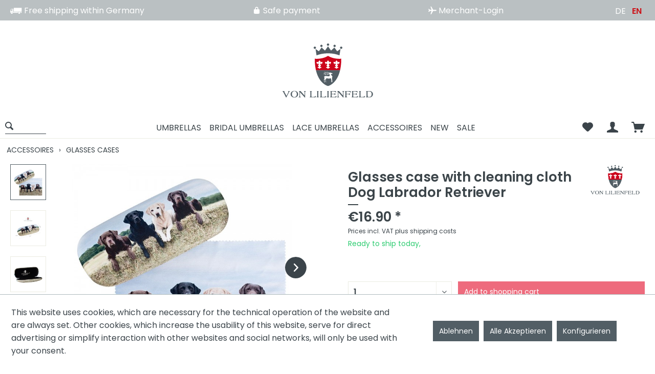

--- FILE ---
content_type: text/html; charset=UTF-8
request_url: https://vonlilienfeld.com/en/von-lilienfeld-glasses-case-with-cleaning-cloth-dog-labrador-retriever.html
body_size: 15416
content:
<!DOCTYPE html> <html class="no-js" lang="en" itemscope="itemscope" itemtype="https://schema.org/WebPage"> <head> <meta charset="utf-8"><script>window.dataLayer = window.dataLayer || [];</script><script>window.dataLayer.push({"ecommerce":{"detail":{"actionField":{"list":"GLASSES CASES"},"products":[{"name":"Glasses case with cleaning cloth Dog Labrador Retriever","id":"7537","price":"16.9","brand":"VON LILIENFELD","category":"GLASSES CASES","variant":""}]},"currencyCode":"EUR"},"google_tag_params":{"ecomm_pagetype":"product","ecomm_prodid":"7537"}});</script> <script>
var googleTag = function(w,d,s,l,i){w[l]=w[l]||[];w[l].push({'gtm.start':new Date().getTime(),event:'gtm.js'});var f=d.getElementsByTagName(s)[0],j=d.createElement(s),dl=l!='dataLayer'?'&l='+l:'';j.async=true;j.src='https://www.googletagmanager.com/gtm.js?id='+i+dl+'';f.parentNode.insertBefore(j,f);};
</script> <meta name="author" content="" /> <meta name="robots" content="index,follow" /> <meta name="revisit-after" content="15 days" /> <meta name="keywords" content="with, is, and, covered, LILIENFELD, sturdy, snap, box, fabric. Inside, elaborate, VON, The, logo, case, silver The, cases, are, carefully, cushioned, inside" /> <meta name="description" content="The labrador retriever impresses with his even-temper and family and child-friendly nature. This one has an image with four of these gorgeous dogs, e…" /> <meta name="google-site-verification" content="NKuZSZufQFbB8DC9Gde07jkpwh6pGEfsuxBjMGG83tE" /> <meta property="og:type" content="product" /> <meta property="og:site_name" content="Von Lilienfeld -We love umbrellas" /> <meta property="og:url" content="https://vonlilienfeld.com/en/von-lilienfeld-glasses-case-with-cleaning-cloth-dog-labrador-retriever.html" /> <meta property="og:title" content="Glasses case with cleaning cloth Dog Labrador Retriever" /> <meta property="og:description" content="The labrador retriever impresses with his even-temper and family and child-friendly nature. This one has an image with four of these gorgeous dogs,…" /> <meta property="og:image" content="https://vonlilienfeld.com/media/image/64/0e/5d/7537_02.jpg" /> <meta property="product:brand" content="VON LILIENFELD" /> <meta property="product:price" content="16,90" /> <meta property="product:product_link" content="https://vonlilienfeld.com/en/von-lilienfeld-glasses-case-with-cleaning-cloth-dog-labrador-retriever.html" /> <meta name="twitter:card" content="product" /> <meta name="twitter:site" content="Von Lilienfeld -We love umbrellas" /> <meta name="twitter:title" content="Glasses case with cleaning cloth Dog Labrador Retriever" /> <meta name="twitter:description" content="The labrador retriever impresses with his even-temper and family and child-friendly nature. This one has an image with four of these gorgeous dogs,…" /> <meta name="twitter:image" content="https://vonlilienfeld.com/media/image/64/0e/5d/7537_02.jpg" /> <meta itemprop="copyrightHolder" content="Von Lilienfeld -We love umbrellas" /> <meta itemprop="copyrightYear" content="2014" /> <meta itemprop="isFamilyFriendly" content="True" /> <meta itemprop="image" content="https://vonlilienfeld.com/media/image/32/1a/26/von-lilienfeld_herstellerlogo.png" /> <meta name="viewport" content="width=device-width, initial-scale=1.0"> <meta name="mobile-web-app-capable" content="yes"> <meta name="apple-mobile-web-app-title" content="Von Lilienfeld -We love umbrellas"> <meta name="apple-mobile-web-app-capable" content="yes"> <meta name="apple-mobile-web-app-status-bar-style" content="default"> <link rel="alternate" hreflang="de-DE" href="https://vonlilienfeld.com/von-lilienfeld-brillenetui-set-mit-putztuch-hund-labrador-retriever.html" /> <link rel="alternate" hreflang="en-GB" href="https://vonlilienfeld.com/en/von-lilienfeld-glasses-case-with-cleaning-cloth-dog-labrador-retriever.html" /> <link rel="apple-touch-icon-precomposed" href="https://vonlilienfeld.com/media/image/4c/5a/39/vonlilienfeld_shoplogo_150x150.png"> <link rel="shortcut icon" href="https://vonlilienfeld.com/media/image/63/54/8c/favicon.png"> <meta name="msapplication-navbutton-color" content="#556268" /> <meta name="application-name" content="Von Lilienfeld -We love umbrellas" /> <meta name="msapplication-starturl" content="https://vonlilienfeld.com/en/" /> <meta name="msapplication-window" content="width=1024;height=768" /> <meta name="msapplication-TileImage" content="https://vonlilienfeld.com/media/image/4c/5a/39/vonlilienfeld_shoplogo_150x150.png"> <meta name="msapplication-TileColor" content="#556268"> <meta name="theme-color" content="#556268" /> <link rel="canonical" href="https://vonlilienfeld.com/en/von-lilienfeld-glasses-case-with-cleaning-cloth-dog-labrador-retriever.html" /> <title itemprop="name">Glasses case with cleaning cloth Dog Labrador Retriever | GLASSES CASES | ACCESSOIRES | Von Lilienfeld -We love umbrellas</title> <link href="/web/cache/1744368080_5a1631e0dca3f5d37ebce558fc6cf8cd.css" media="all" rel="stylesheet" type="text/css" /> <script src="https://www.google.com/recaptcha/api.js?render=6LdN4awZAAAAAP8gfkCdpy7f-yfRnyrmMmdpqamf"></script> </head> <body class="is--ctl-detail is--act-index" ><!-- WbmTagManager (noscript) -->
<noscript><iframe src="https://www.googletagmanager.com/ns.html?id=GTM-KZ764S5"
            height="0" width="0" style="display:none;visibility:hidden"></iframe></noscript>
<!-- End WbmTagManager (noscript) --> <div data-paypalUnifiedMetaDataContainer="true" data-paypalUnifiedRestoreOrderNumberUrl="https://vonlilienfeld.com/en/widgets/PaypalUnifiedOrderNumber/restoreOrderNumber" class="is--hidden"> </div> <div class="page-wrap"> <noscript class="noscript-main"> <div class="alert is--warning"> <div class="alert--icon"> <i class="icon--element icon--warning"></i> </div> <div class="alert--content"> To be able to use Von&#x20;Lilienfeld&#x20;-We&#x20;love&#x20;umbrellas in full range, we recommend activating Javascript in your browser. </div> </div> </noscript> <header class="header-main"> <div class="top-bar"> <div class="container block-group"> <nav class="top-bar--navigation block" role="menubar"> <div class="navigation--entry benefit1"><i class="icon--truck" style="font-size:23px;vertical-align:text-bottom;line-height:23px;"></i> Free shipping within Germany </div> <div class="navigation--entry benefit2"><i class="icon--lock" style="font-size:16px;vertical-align:text-bottom;line-height:23px;"></i> Safe payment</div> <div class="navigation--entry benefit3"><a href="https://vonlilienfeld.com/en/registerFC/index/sValidation/H" class="navigation--link" target="_self"><i class="icon--airplane" style="font-size:16px;vertical-align:text-bottom;line-height:23px;"></i> Merchant-Login</a></div>  <nav class="top-bar--language navigation--entry"> <ul class="navigation--list block-group"> <li class="navigation--language"> <form method="post" class="language--form"> <input type="hidden" name="__shop" value="1"> <input type="submit" value="DE" class="input--language" > </form> </li> <li class="navigation--language"> <form method="post" class="language--form"> <input type="hidden" name="__shop" value="2"> <input type="submit" value="EN" class="input--language-selected"> </form> </li> </ul> </nav>  <div class="navigation--entry entry--compare is--hidden" role="menuitem" aria-haspopup="true" data-drop-down-menu="true">   </div> </nav> </div> </div> <div class="container header--navigation"> <div class="logo-main block-group" role="banner"> <div class="logo--shop"> <a class="logo--link" href="https://vonlilienfeld.com/en/" title="Von Lilienfeld -We love umbrellas - Switch to homepage"> <picture> <source srcset="https://vonlilienfeld.com/media/image/32/1a/26/von-lilienfeld_herstellerlogo.png" media="(min-width: 78.75em)"> <source srcset="https://vonlilienfeld.com/media/image/32/1a/26/von-lilienfeld_herstellerlogo.png" media="(min-width: 64em)"> <source srcset="https://vonlilienfeld.com/media/image/32/1a/26/von-lilienfeld_herstellerlogo.png" media="(min-width: 48em)"> <img srcset="https://vonlilienfeld.com/media/image/32/1a/26/von-lilienfeld_herstellerlogo.png" alt="Von Lilienfeld -We love umbrellas - Switch to homepage" /> </picture> </a> </div> </div> <div data-search="true" aria-haspopup="true"> <nav class="shop--navigation"> <ul class="navigation--list" role="menubar"> <li class="navigation--entry entry--menu-left" role="menuitem"> <a class="entry--link btn is--icon-left" href="#offcanvas--left" data-offcanvas="true" data-offCanvasSelector=".sidebar-main" aria-label="Menu"> <i class="icon--menu"></i> </a> </li> <li class="navigation--entry entry--search" role="menuitem" data-minLength="3"> <a class="btn entry--link entry--trigger" href="#show-hide--search" title="Show / close search" aria-label="Show / close search"> <i class="icon--search"></i> <span class="search--display">Search</span> </a> </li> <li class="navigation--entry navigation--main-entry"> <nav class="navigation-main"> <div class="container" data-menu-scroller="true" data-listSelector=".navigation--list.container" data-viewPortSelector=".navigation--list-wrapper"> <div class="navigation--list-wrapper"> <ul class="navigation--list container" role="menubar" itemscope="itemscope" itemtype="https://schema.org/SiteNavigationElement"> <li class="navigation--entry" role="menuitem"><a class="navigation--link" href="https://vonlilienfeld.com/en/umbrellas.html" title="UMBRELLAS" aria-label="UMBRELLAS" itemprop="url"><span itemprop="name">UMBRELLAS</span></a></li><li class="navigation--entry" role="menuitem"><a class="navigation--link" href="https://vonlilienfeld.com/en/bridal-umbrellas.html" title="BRIDAL UMBRELLAS" aria-label="BRIDAL UMBRELLAS" itemprop="url"><span itemprop="name">BRIDAL UMBRELLAS</span></a></li><li class="navigation--entry" role="menuitem"><a class="navigation--link" href="https://vonlilienfeld.com/en/lace-umbrellas.html" title="LACE UMBRELLAS" aria-label="LACE UMBRELLAS" itemprop="url"><span itemprop="name">LACE UMBRELLAS</span></a></li><li class="navigation--entry is--active" role="menuitem"><a class="navigation--link is--active" href="https://vonlilienfeld.com/en/accessoires.html" title="ACCESSOIRES" aria-label="ACCESSOIRES" itemprop="url"><span itemprop="name">ACCESSOIRES</span></a></li><li class="navigation--entry" role="menuitem"><a class="navigation--link" href="https://vonlilienfeld.com/en/new.html" title="NEW" aria-label="NEW" itemprop="url"><span itemprop="name">NEW</span></a></li><li class="navigation--entry" role="menuitem"><a class="navigation--link" href="https://vonlilienfeld.com/en/sale.html" title="SALE" aria-label="SALE" itemprop="url"><span itemprop="name">SALE</span></a></li> </ul> </div> </div> </nav> </li> <li class="navigation--checkout-actions">  <div class="navigation--entry entry--notepad" role="menuitem"> <a href="https://vonlilienfeld.com/en/note" title="Wish list" class="btn"> <i class="icon--heart"></i> </a> </div> <div class="navigation--entry entry--account" role="menuitem"> <a href="https://vonlilienfeld.com/en/account" title="My account" class="btn is--icon-left entry--link account--link"> <i class="icon--account"></i> </a> </div> <div class="navigation--entry entry--cart" role="menuitem"> <a class="btn is--icon-left cart--link" href="https://vonlilienfeld.com/en/checkout/cart" title="Shopping cart"> <span class="cart--display"> Shopping cart </span> <span class="badge is--primary is--minimal cart--quantity is--hidden">0</span> <i class="icon--basket"></i> </a> <div class="ajax-loader">&nbsp;</div> </div>  </li> </ul> </nav> <div class="shop--search"> <form action="/en/search" method="get" class="main-search--form"> <input type="search" name="sSearch" aria-label="Search..." class="main-search--field" autocomplete="off" autocapitalize="off" placeholder="Search..." maxlength="30" /> <button type="submit" class="main-search--button" aria-label="Search"> <i class="icon--search"></i> <span class="main-search--text">Search</span> </button> <div class="form--ajax-loader">&nbsp;</div> </form> <div class="main-search--results"></div> </div> </div> <div class="container--ajax-cart" data-collapse-cart="true" data-displayMode="offcanvas"></div> </div> </header> <div class="advanced-menu" data-advanced-menu="true" data-hoverDelay="250"> <div class="menu--container has--content" > <div class="content--wrapper has--content has--teaser"> <div class="menu--navigation"> <strong> <a class="menu--list-item-link main--link" href="https://vonlilienfeld.com/en/umbrellas.html" aria-label="To category UMBRELLAS" title="To category UMBRELLAS"> UMBRELLAS </a> </strong> <ul class="menu--list menu--level-0 columns--2"> <li class="menu--list-item item--level-0" style="width: 100%"> <a href="https://vonlilienfeld.com/en/automatic-umbrellas.html" class="menu--list-item-link" aria-label="AUTOMATIC UMBRELLAS" title="AUTOMATIC UMBRELLAS">AUTOMATIC UMBRELLAS</a> </li> <li class="menu--list-item item--level-0" style="width: 100%"> <a href="https://vonlilienfeld.com/en/children-umbrellas.html" class="menu--list-item-link" aria-label="CHILDREN UMBRELLAS" title="CHILDREN UMBRELLAS">CHILDREN UMBRELLAS</a> </li> <li class="menu--list-item item--level-0" style="width: 100%"> <a href="https://vonlilienfeld.com/en/motive-umbrellas.html" class="menu--list-item-link" aria-label="MOTIVE UMBRELLAS" title="MOTIVE UMBRELLAS">MOTIVE UMBRELLAS</a> </li> <li class="menu--list-item item--level-0" style="width: 100%"> <a href="https://vonlilienfeld.com/en/folding-umbrellas.html" class="menu--list-item-link" aria-label="FOLDING UMBRELLAS" title="FOLDING UMBRELLAS">FOLDING UMBRELLAS</a> </li> <li class="menu--list-item item--level-0" style="width: 100%"> <a href="https://vonlilienfeld.com/en/men-s-umbrellas.html" class="menu--list-item-link" aria-label="MEN´S UMBRELLAS" title="MEN´S UMBRELLAS">MEN´S UMBRELLAS</a> </li> <li class="menu--list-item item--level-0" style="width: 100%"> <a href="https://vonlilienfeld.com/en/bestseller.html" class="menu--list-item-link" aria-label="BESTSELLER" title="BESTSELLER">BESTSELLER</a> </li> <li class="menu--list-item item--level-0" style="width: 100%"> <a href="https://vonlilienfeld.com/en/pagoda-umbrellas.html" class="menu--list-item-link" aria-label="PAGODA UMBRELLAS" title="PAGODA UMBRELLAS">PAGODA UMBRELLAS</a> </li> <li class="menu--list-item item--level-0" style="width: 100%"> <a href="https://vonlilienfeld.com/en/double-layer.html" class="menu--list-item-link" aria-label="DOUBLE LAYER" title="DOUBLE LAYER">DOUBLE LAYER</a> </li> <li class="menu--list-item item--level-0" style="width: 100%"> <a href="https://vonlilienfeld.com/en/single-colored-umbrellas.html" class="menu--list-item-link" aria-label="SINGLE-COLORED UMBRELLAS" title="SINGLE-COLORED UMBRELLAS">SINGLE-COLORED UMBRELLAS</a> </li> <li class="menu--list-item item--level-0" style="width: 100%"> <a href="https://vonlilienfeld.com/en/transparent-umbrellas.html" class="menu--list-item-link" aria-label="TRANSPARENT UMBRELLAS" title="TRANSPARENT UMBRELLAS">TRANSPARENT UMBRELLAS</a> </li> <li class="menu--list-item item--level-0" style="width: 100%"> <a href="https://vonlilienfeld.com/en/design-collection.html" class="menu--list-item-link" aria-label="DESIGN-COLLECTION" title="DESIGN-COLLECTION">DESIGN-COLLECTION</a> </li> </ul> </div> <div class="menu--delimiter" ></div> <div class="menu--teaser" style="width: 100%;"> <a href="https://vonlilienfeld.com/en/umbrellas.html" aria-label="To category UMBRELLAS" title="To category UMBRELLAS" class="teaser--image" style="background-image: url(https://vonlilienfeld.com/media/image/66/04/88/44D90cibq2HQvz.jpg);"></a> </div> </div> </div> <div class="menu--container has--content" > <div class="content--wrapper has--content has--teaser"> <div class="menu--navigation"> <strong> <a class="menu--list-item-link main--link" href="https://vonlilienfeld.com/en/bridal-umbrellas.html" aria-label="To category BRIDAL UMBRELLAS" title="To category BRIDAL UMBRELLAS"> BRIDAL UMBRELLAS </a> </strong> <ul class="menu--list menu--level-0 columns--2"> <li class="menu--list-item item--level-0" style="width: 100%"> <a href="https://vonlilienfeld.com/en/rain-protection.html" class="menu--list-item-link" aria-label="RAIN PROTECTION" title="RAIN PROTECTION">RAIN PROTECTION</a> </li> <li class="menu--list-item item--level-0" style="width: 100%"> <a href="https://vonlilienfeld.com/en/without-rain-protection.html" class="menu--list-item-link" aria-label="WITHOUT RAIN PROTECTION" title="WITHOUT RAIN PROTECTION">WITHOUT RAIN PROTECTION</a> </li> </ul> </div> <div class="menu--delimiter" ></div> <div class="menu--teaser" style="width: 100%;"> <a href="https://vonlilienfeld.com/en/bridal-umbrellas.html" aria-label="To category BRIDAL UMBRELLAS" title="To category BRIDAL UMBRELLAS" class="teaser--image" style="background-image: url(https://vonlilienfeld.com/media/image/53/d8/bd/ACC-1-19GlCjvzsNWJsnW.jpg);"></a> </div> </div> </div> <div class="menu--container has--content" > <div class="content--wrapper has--content has--teaser"> <div class="menu--navigation"> <strong> <a class="menu--list-item-link main--link" href="https://vonlilienfeld.com/en/lace-umbrellas.html" aria-label="To category LACE UMBRELLAS" title="To category LACE UMBRELLAS"> LACE UMBRELLAS </a> </strong> <ul class="menu--list menu--level-0 columns--2"> <li class="menu--list-item item--level-0" style="width: 100%"> <a href="https://vonlilienfeld.com/en/tulle.html" class="menu--list-item-link" aria-label="TULLE" title="TULLE">TULLE</a> </li> <li class="menu--list-item item--level-0" style="width: 100%"> <a href="https://vonlilienfeld.com/en/cotton.html" class="menu--list-item-link" aria-label="COTTON" title="COTTON">COTTON</a> </li> </ul> </div> <div class="menu--delimiter" ></div> <div class="menu--teaser" style="width: 100%;"> <a href="https://vonlilienfeld.com/en/lace-umbrellas.html" aria-label="To category LACE UMBRELLAS" title="To category LACE UMBRELLAS" class="teaser--image" style="background-image: url(https://vonlilienfeld.com/media/image/94/80/52/8404_1HhMxMviK7v17l.jpg);"></a> </div> </div> </div> <div class="menu--container has--content" > <div class="content--wrapper has--content has--teaser"> <div class="menu--navigation"> <strong> <a class="menu--list-item-link main--link" href="https://vonlilienfeld.com/en/accessoires.html" aria-label="To category ACCESSOIRES" title="To category ACCESSOIRES"> ACCESSOIRES </a> </strong> <ul class="menu--list menu--level-0 columns--2"> <li class="menu--list-item item--level-0" style="width: 100%"> <a href="https://vonlilienfeld.com/en/silk-scarves.html" class="menu--list-item-link" aria-label="SILK SCARVES" title="SILK SCARVES">SILK SCARVES</a> </li> <li class="menu--list-item item--level-0" style="width: 100%"> <a href="https://vonlilienfeld.com/en/tote-bags.html" class="menu--list-item-link" aria-label="TOTE BAGS" title="TOTE BAGS">TOTE BAGS</a> </li> <li class="menu--list-item item--level-0" style="width: 100%"> <a href="https://vonlilienfeld.com/en/fans.html" class="menu--list-item-link" aria-label="FANS" title="FANS">FANS</a> </li> <li class="menu--list-item item--level-0" style="width: 100%"> <a href="https://vonlilienfeld.com/en/glasses-cases.html" class="menu--list-item-link" aria-label="GLASSES CASES" title="GLASSES CASES">GLASSES CASES</a> </li> <li class="menu--list-item item--level-0" style="width: 100%"> <a href="https://vonlilienfeld.com/en/cushions.html" class="menu--list-item-link" aria-label="CUSHIONS" title="CUSHIONS">CUSHIONS</a> </li> </ul> </div> <div class="menu--delimiter" ></div> <div class="menu--teaser" style="width: 100%;"> <a href="https://vonlilienfeld.com/en/accessoires.html" aria-label="To category ACCESSOIRES" title="To category ACCESSOIRES" class="teaser--image" style="background-image: url(https://vonlilienfeld.com/media/image/2f/36/3c/ACC-1-7.jpg);"></a> </div> </div> </div> <div class="menu--container " > <div class="content--wrapper has--teaser"> <div class="menu--teaser" style="width: 100%;"> <a href="https://vonlilienfeld.com/en/new.html" aria-label="To category NEW" title="To category NEW" class="teaser--image" style="background-image: url(https://vonlilienfeld.com/media/image/3e/4b/14/5872A_04degKEIW6GlVG3.jpg);"></a> </div> </div> </div> <div class="menu--container " > </div> </div> <section class="content-main container block-group"> <nav class="content--breadcrumb block"> <ul class="breadcrumb--list" role="menu" itemscope itemtype="http://schema.org/BreadcrumbList"> <li class="breadcrumb--entry" itemprop="itemListElement" itemscope itemtype="http://schema.org/ListItem"> <a class="breadcrumb--link" href="https://vonlilienfeld.com/en/accessoires.html" title="ACCESSOIRES" itemprop="item"> <link itemprop="url" href="https://vonlilienfeld.com/en/accessoires.html" /> <span class="breadcrumb--title " itemprop="name">ACCESSOIRES</span> </a> <meta itemprop="position" content="0" /> </li> <li class="breadcrumb--separator"> &rsaquo; </li> <li class="breadcrumb--entry is--active" itemprop="itemListElement" itemscope itemtype="http://schema.org/ListItem"> <a class="breadcrumb--link" href="https://vonlilienfeld.com/en/glasses-cases.html" title="GLASSES CASES" itemprop="item"> <link itemprop="url" href="https://vonlilienfeld.com/en/glasses-cases.html" /> <span class="breadcrumb--title bogx--breadcrumb-last" itemprop="name">GLASSES CASES</span> </a> <meta itemprop="position" content="1" /> </li> </ul> </nav> <div class="content-main--inner"> <div id='cookie-consent' class='off-canvas is--left block-transition' data-cookie-consent-manager='true'> <div class='cookie-consent--header cookie-consent--close'> Cookie preferences <i class="icon--arrow-right"></i> </div> <div class='cookie-consent--description'> This website uses cookies, which are necessary for the technical operation of the website and are always set. Other cookies, which increase the comfort when using this website, are used for direct advertising or to facilitate interaction with other websites and social networks, are only set with your consent. </div> <div class='cookie-consent--configuration'> <div class='cookie-consent--configuration-header'> <div class='cookie-consent--configuration-header-text'>Configuration</div> </div> <div class='cookie-consent--configuration-main'> <div class='cookie-consent--group'> <input type="hidden" class="cookie-consent--group-name" value="technical" /> <label class="cookie-consent--group-state cookie-consent--state-input cookie-consent--required"> <input type="checkbox" name="technical-state" class="cookie-consent--group-state-input" disabled="disabled" checked="checked"/> <span class="cookie-consent--state-input-element"></span> </label> <div class='cookie-consent--group-title' data-collapse-panel='true' data-contentSiblingSelector=".cookie-consent--group-container"> <div class="cookie-consent--group-title-label cookie-consent--state-label"> Technically required </div> <span class="cookie-consent--group-arrow is-icon--right"> <i class="icon--arrow-right"></i> </span> </div> <div class='cookie-consent--group-container'> <div class='cookie-consent--group-description'> These cookies are necessary for the basic functions of the shop. </div> <div class='cookie-consent--cookies-container'> <div class='cookie-consent--cookie'> <input type="hidden" class="cookie-consent--cookie-name" value="allowCookie" /> <label class="cookie-consent--cookie-state cookie-consent--state-input cookie-consent--required"> <input type="checkbox" name="allowCookie-state" class="cookie-consent--cookie-state-input" disabled="disabled" checked="checked" /> <span class="cookie-consent--state-input-element"></span> </label> <div class='cookie--label cookie-consent--state-label'> "Allow all cookies" cookie </div> </div> <div class='cookie-consent--cookie'> <input type="hidden" class="cookie-consent--cookie-name" value="cookieDeclined" /> <label class="cookie-consent--cookie-state cookie-consent--state-input cookie-consent--required"> <input type="checkbox" name="cookieDeclined-state" class="cookie-consent--cookie-state-input" disabled="disabled" checked="checked" /> <span class="cookie-consent--state-input-element"></span> </label> <div class='cookie--label cookie-consent--state-label'> "Decline all cookies" cookie </div> </div> <div class='cookie-consent--cookie'> <input type="hidden" class="cookie-consent--cookie-name" value="amazonPay" /> <label class="cookie-consent--cookie-state cookie-consent--state-input cookie-consent--required"> <input type="checkbox" name="amazonPay-state" class="cookie-consent--cookie-state-input" disabled="disabled" checked="checked" /> <span class="cookie-consent--state-input-element"></span> </label> <div class='cookie--label cookie-consent--state-label'> Amazon Pay </div> </div> <div class='cookie-consent--cookie'> <input type="hidden" class="cookie-consent--cookie-name" value="csrf_token" /> <label class="cookie-consent--cookie-state cookie-consent--state-input cookie-consent--required"> <input type="checkbox" name="csrf_token-state" class="cookie-consent--cookie-state-input" disabled="disabled" checked="checked" /> <span class="cookie-consent--state-input-element"></span> </label> <div class='cookie--label cookie-consent--state-label'> CSRF token </div> </div> <div class='cookie-consent--cookie'> <input type="hidden" class="cookie-consent--cookie-name" value="cookiePreferences" /> <label class="cookie-consent--cookie-state cookie-consent--state-input cookie-consent--required"> <input type="checkbox" name="cookiePreferences-state" class="cookie-consent--cookie-state-input" disabled="disabled" checked="checked" /> <span class="cookie-consent--state-input-element"></span> </label> <div class='cookie--label cookie-consent--state-label'> Cookie preferences </div> </div> <div class='cookie-consent--cookie'> <input type="hidden" class="cookie-consent--cookie-name" value="currency" /> <label class="cookie-consent--cookie-state cookie-consent--state-input cookie-consent--required"> <input type="checkbox" name="currency-state" class="cookie-consent--cookie-state-input" disabled="disabled" checked="checked" /> <span class="cookie-consent--state-input-element"></span> </label> <div class='cookie--label cookie-consent--state-label'> Currency change </div> </div> <div class='cookie-consent--cookie'> <input type="hidden" class="cookie-consent--cookie-name" value="slt" /> <label class="cookie-consent--cookie-state cookie-consent--state-input cookie-consent--required"> <input type="checkbox" name="slt-state" class="cookie-consent--cookie-state-input" disabled="disabled" checked="checked" /> <span class="cookie-consent--state-input-element"></span> </label> <div class='cookie--label cookie-consent--state-label'> Customer recognition </div> </div> <div class='cookie-consent--cookie'> <input type="hidden" class="cookie-consent--cookie-name" value="nocache" /> <label class="cookie-consent--cookie-state cookie-consent--state-input cookie-consent--required"> <input type="checkbox" name="nocache-state" class="cookie-consent--cookie-state-input" disabled="disabled" checked="checked" /> <span class="cookie-consent--state-input-element"></span> </label> <div class='cookie--label cookie-consent--state-label'> Customer-specific caching </div> </div> <div class='cookie-consent--cookie'> <input type="hidden" class="cookie-consent--cookie-name" value="x-cache-context-hash" /> <label class="cookie-consent--cookie-state cookie-consent--state-input cookie-consent--required"> <input type="checkbox" name="x-cache-context-hash-state" class="cookie-consent--cookie-state-input" disabled="disabled" checked="checked" /> <span class="cookie-consent--state-input-element"></span> </label> <div class='cookie--label cookie-consent--state-label'> Individual prices </div> </div> <div class='cookie-consent--cookie'> <input type="hidden" class="cookie-consent--cookie-name" value="paypal-cookies" /> <label class="cookie-consent--cookie-state cookie-consent--state-input cookie-consent--required"> <input type="checkbox" name="paypal-cookies-state" class="cookie-consent--cookie-state-input" disabled="disabled" checked="checked" /> <span class="cookie-consent--state-input-element"></span> </label> <div class='cookie--label cookie-consent--state-label'> PayPal payments </div> </div> <div class='cookie-consent--cookie'> <input type="hidden" class="cookie-consent--cookie-name" value="shop" /> <label class="cookie-consent--cookie-state cookie-consent--state-input cookie-consent--required"> <input type="checkbox" name="shop-state" class="cookie-consent--cookie-state-input" disabled="disabled" checked="checked" /> <span class="cookie-consent--state-input-element"></span> </label> <div class='cookie--label cookie-consent--state-label'> Selected shop </div> </div> <div class='cookie-consent--cookie'> <input type="hidden" class="cookie-consent--cookie-name" value="session" /> <label class="cookie-consent--cookie-state cookie-consent--state-input cookie-consent--required"> <input type="checkbox" name="session-state" class="cookie-consent--cookie-state-input" disabled="disabled" checked="checked" /> <span class="cookie-consent--state-input-element"></span> </label> <div class='cookie--label cookie-consent--state-label'> Session </div> </div> </div> </div> </div> <div class='cookie-consent--group'> <input type="hidden" class="cookie-consent--group-name" value="comfort" /> <label class="cookie-consent--group-state cookie-consent--state-input"> <input type="checkbox" name="comfort-state" class="cookie-consent--group-state-input"/> <span class="cookie-consent--state-input-element"></span> </label> <div class='cookie-consent--group-title' data-collapse-panel='true' data-contentSiblingSelector=".cookie-consent--group-container"> <div class="cookie-consent--group-title-label cookie-consent--state-label"> Comfort functions </div> <span class="cookie-consent--group-arrow is-icon--right"> <i class="icon--arrow-right"></i> </span> </div> <div class='cookie-consent--group-container'> <div class='cookie-consent--group-description'> These cookies are used to make the shopping experience even more appealing, for example for the recognition of the visitor. </div> <div class='cookie-consent--cookies-container'> <div class='cookie-consent--cookie'> <input type="hidden" class="cookie-consent--cookie-name" value="sUniqueID" /> <label class="cookie-consent--cookie-state cookie-consent--state-input"> <input type="checkbox" name="sUniqueID-state" class="cookie-consent--cookie-state-input" /> <span class="cookie-consent--state-input-element"></span> </label> <div class='cookie--label cookie-consent--state-label'> Note </div> </div> </div> </div> </div> <div class='cookie-consent--group'> <input type="hidden" class="cookie-consent--group-name" value="statistics" /> <label class="cookie-consent--group-state cookie-consent--state-input"> <input type="checkbox" name="statistics-state" class="cookie-consent--group-state-input"/> <span class="cookie-consent--state-input-element"></span> </label> <div class='cookie-consent--group-title' data-collapse-panel='true' data-contentSiblingSelector=".cookie-consent--group-container"> <div class="cookie-consent--group-title-label cookie-consent--state-label"> Statistics & Tracking </div> <span class="cookie-consent--group-arrow is-icon--right"> <i class="icon--arrow-right"></i> </span> </div> <div class='cookie-consent--group-container'> <div class='cookie-consent--cookies-container'> <div class='cookie-consent--cookie'> <input type="hidden" class="cookie-consent--cookie-name" value="partner" /> <label class="cookie-consent--cookie-state cookie-consent--state-input"> <input type="checkbox" name="partner-state" class="cookie-consent--cookie-state-input" /> <span class="cookie-consent--state-input-element"></span> </label> <div class='cookie--label cookie-consent--state-label'> Affiliate program </div> </div> <div class='cookie-consent--cookie'> <input type="hidden" class="cookie-consent--cookie-name" value="__utm" /> <label class="cookie-consent--cookie-state cookie-consent--state-input"> <input type="checkbox" name="__utm-state" class="cookie-consent--cookie-state-input" /> <span class="cookie-consent--state-input-element"></span> </label> <div class='cookie--label cookie-consent--state-label'> Google Analytics </div> </div> <div class='cookie-consent--cookie'> <input type="hidden" class="cookie-consent--cookie-name" value="wbm_tag_manager" /> <label class="cookie-consent--cookie-state cookie-consent--state-input"> <input type="checkbox" name="wbm_tag_manager-state" class="cookie-consent--cookie-state-input" /> <span class="cookie-consent--state-input-element"></span> </label> <div class='cookie--label cookie-consent--state-label'> Google Tag Manager </div> </div> <div class='cookie-consent--cookie'> <input type="hidden" class="cookie-consent--cookie-name" value="x-ua-device" /> <label class="cookie-consent--cookie-state cookie-consent--state-input"> <input type="checkbox" name="x-ua-device-state" class="cookie-consent--cookie-state-input" /> <span class="cookie-consent--state-input-element"></span> </label> <div class='cookie--label cookie-consent--state-label'> Track device being used </div> </div> </div> </div> </div> </div> </div> <div class="cookie-consent--save"> <input class="cookie-consent--save-button btn is--primary" type="button" value="Save preferences" /> </div> </div> <aside class="sidebar-main off-canvas"> <div class="navigation--smartphone"> <ul class="navigation--list "> <li class="navigation--entry entry--close-off-canvas"> <a href="#close-categories-menu" title="Close menu" class="navigation--link"> Close menu <i class="icon--arrow-right"></i> </a> </li> </ul> <div class="mobile--switches">  <nav class="top-bar--language navigation--entry"> <ul class="navigation--list block-group"> <li class="navigation--language"> <form method="post" class="language--form"> <input type="hidden" name="__shop" value="1"> <input type="submit" value="DE" class="input--language" > </form> </li> <li class="navigation--language"> <form method="post" class="language--form"> <input type="hidden" name="__shop" value="2"> <input type="submit" value="EN" class="input--language-selected"> </form> </li> </ul> </nav>  </div> </div> <div class="sidebar--categories-wrapper" data-subcategory-nav="true" data-mainCategoryId="5" data-categoryId="86" data-fetchUrl="/en/widgets/listing/getCategory/categoryId/86"> <div class="categories--headline navigation--headline"> Categories </div> <div class="sidebar--categories-navigation"> <ul class="sidebar--navigation categories--navigation navigation--list is--drop-down is--level0 is--rounded" role="menu"> <li class="navigation--entry has--sub-children" role="menuitem"> <a class="navigation--link link--go-forward" href="https://vonlilienfeld.com/en/umbrellas.html" data-categoryId="12" data-fetchUrl="/en/widgets/listing/getCategory/categoryId/12" title="UMBRELLAS" > UMBRELLAS <span class="is--icon-right"> <i class="icon--arrow-right"></i> </span> </a> </li> <li class="navigation--entry has--sub-children" role="menuitem"> <a class="navigation--link link--go-forward" href="https://vonlilienfeld.com/en/bridal-umbrellas.html" data-categoryId="13" data-fetchUrl="/en/widgets/listing/getCategory/categoryId/13" title="BRIDAL UMBRELLAS" > BRIDAL UMBRELLAS <span class="is--icon-right"> <i class="icon--arrow-right"></i> </span> </a> </li> <li class="navigation--entry has--sub-children" role="menuitem"> <a class="navigation--link link--go-forward" href="https://vonlilienfeld.com/en/lace-umbrellas.html" data-categoryId="14" data-fetchUrl="/en/widgets/listing/getCategory/categoryId/14" title="LACE UMBRELLAS" > LACE UMBRELLAS <span class="is--icon-right"> <i class="icon--arrow-right"></i> </span> </a> </li> <li class="navigation--entry is--active has--sub-categories has--sub-children" role="menuitem"> <a class="navigation--link is--active has--sub-categories link--go-forward" href="https://vonlilienfeld.com/en/accessoires.html" data-categoryId="15" data-fetchUrl="/en/widgets/listing/getCategory/categoryId/15" title="ACCESSOIRES" > ACCESSOIRES <span class="is--icon-right"> <i class="icon--arrow-right"></i> </span> </a> <ul class="sidebar--navigation categories--navigation navigation--list is--level1 is--rounded" role="menu"> <li class="navigation--entry" role="menuitem"> <a class="navigation--link" href="https://vonlilienfeld.com/en/silk-scarves.html" data-categoryId="54" data-fetchUrl="/en/widgets/listing/getCategory/categoryId/54" title="SILK SCARVES" > SILK SCARVES </a> </li> <li class="navigation--entry" role="menuitem"> <a class="navigation--link" href="https://vonlilienfeld.com/en/tote-bags.html" data-categoryId="55" data-fetchUrl="/en/widgets/listing/getCategory/categoryId/55" title="TOTE BAGS" > TOTE BAGS </a> </li> <li class="navigation--entry" role="menuitem"> <a class="navigation--link" href="https://vonlilienfeld.com/en/fans.html" data-categoryId="56" data-fetchUrl="/en/widgets/listing/getCategory/categoryId/56" title="FANS" > FANS </a> </li> <li class="navigation--entry is--active" role="menuitem"> <a class="navigation--link is--active" href="https://vonlilienfeld.com/en/glasses-cases.html" data-categoryId="86" data-fetchUrl="/en/widgets/listing/getCategory/categoryId/86" title="GLASSES CASES" > GLASSES CASES </a> </li> <li class="navigation--entry" role="menuitem"> <a class="navigation--link" href="https://vonlilienfeld.com/en/cushions.html" data-categoryId="95" data-fetchUrl="/en/widgets/listing/getCategory/categoryId/95" title="CUSHIONS" > CUSHIONS </a> </li> </ul> </li> <li class="navigation--entry" role="menuitem"> <a class="navigation--link" href="https://vonlilienfeld.com/en/new.html" data-categoryId="85" data-fetchUrl="/en/widgets/listing/getCategory/categoryId/85" title="NEW" > NEW </a> </li> <li class="navigation--entry" role="menuitem"> <a class="navigation--link" href="https://vonlilienfeld.com/en/sale.html" data-categoryId="76" data-fetchUrl="/en/widgets/listing/getCategory/categoryId/76" title="SALE" > SALE </a> </li> </ul> </div> <div class="shop-sites--container is--rounded"> <div class="shop-sites--headline navigation--headline"> Information </div> <ul class="shop-sites--navigation sidebar--navigation navigation--list is--drop-down is--level0" role="menu"> <li class="navigation--entry" role="menuitem"> <a class="navigation--link" href="https://vonlilienfeld.com/en/contact" title="Contact" data-categoryId="34" data-fetchUrl="/en/widgets/listing/getCustomPage/pageId/34" > Contact </a> </li> <li class="navigation--entry" role="menuitem"> <a class="navigation--link" href="https://vonlilienfeld.com/en/newsletter" title="Newsletter" data-categoryId="32" data-fetchUrl="/en/widgets/listing/getCustomPage/pageId/32" > Newsletter </a> </li> <li class="navigation--entry" role="menuitem"> <a class="navigation--link" href="https://vonlilienfeld.com/en/payment/dispatch.html" title="Payment / Dispatch" data-categoryId="28" data-fetchUrl="/en/widgets/listing/getCustomPage/pageId/28" > Payment / Dispatch </a> </li> <li class="navigation--entry" role="menuitem"> <a class="navigation--link" href="https://vonlilienfeld.com/en/about-us.html" title="About us" data-categoryId="27" data-fetchUrl="/en/widgets/listing/getCustomPage/pageId/27" > About us </a> </li> <li class="navigation--entry" role="menuitem"> <a class="navigation--link" href="https://vonlilienfeld.com/en/return.html" title="Return" data-categoryId="42" data-fetchUrl="/en/widgets/listing/getCustomPage/pageId/42" target="_self"> Return </a> </li> <li class="navigation--entry" role="menuitem"> <a class="navigation--link" href="https://vonlilienfeld.com/en/privacy.html" title="Privacy" data-categoryId="29" data-fetchUrl="/en/widgets/listing/getCustomPage/pageId/29" > Privacy </a> </li> <li class="navigation--entry" role="menuitem"> <a class="navigation--link" href="https://vonlilienfeld.com/en/terms.html" title="Terms" data-categoryId="50" data-fetchUrl="/en/widgets/listing/getCustomPage/pageId/50" > Terms </a> </li> <li class="navigation--entry" role="menuitem"> <a class="navigation--link" href="https://vonlilienfeld.com/en/impress.html" title="Impress" data-categoryId="49" data-fetchUrl="/en/widgets/listing/getCustomPage/pageId/49" > Impress </a> </li> </ul> </div> <div class="panel is--rounded paypal--sidebar"> <div class="panel--body is--wide paypal--sidebar-inner"> <a href="https://www.paypal.com/de/webapps/mpp/personal" target="_blank" title="PayPal - Pay fast and secure" rel="nofollow noopener"> <img class="logo--image" src="/custom/plugins/SwagPaymentPayPalUnified/Resources/views/frontend/_public/src/img/sidebar-paypal-generic.png" alt="PayPal - Pay fast and secure"/> </a> </div> </div> </div> </aside> <div class="content--wrapper"> <div class="content product--details" itemscope itemtype="https://schema.org/Product" data-ajax-wishlist="true" data-compare-ajax="true" data-ajax-variants-container="true"> <div class="product--detail-upper block-group"> <div class="product--image-container image-slider" data-image-slider="true" data-image-gallery="true" data-maxZoom="1" data-thumbnails=".image--thumbnails" > <div class="image--thumbnails image-slider--thumbnails"> <div class="image-slider--thumbnails-slide"> <a href="https://vonlilienfeld.com/media/image/64/0e/5d/7537_02.jpg" title="Preview: Glasses case with cleaning cloth Dog Labrador Retriever" class="thumbnail--link is--active"> <img srcset="https://vonlilienfeld.com/media/image/ff/c2/45/7537_02_200x200.jpg" alt="Preview: Glasses case with cleaning cloth Dog Labrador Retriever" title="Preview: Glasses case with cleaning cloth Dog Labrador Retriever" class="thumbnail--image" /> </a> <a href="https://vonlilienfeld.com/media/image/60/24/ef/7537_01_Mass_amazon.jpg" title="Preview: Glasses case with cleaning cloth Dog Labrador Retriever" class="thumbnail--link"> <img srcset="https://vonlilienfeld.com/media/image/4d/44/4e/7537_01_Mass_amazon_200x200.jpg" alt="Preview: Glasses case with cleaning cloth Dog Labrador Retriever" title="Preview: Glasses case with cleaning cloth Dog Labrador Retriever" class="thumbnail--image" /> </a> <a href="https://vonlilienfeld.com/media/image/3d/53/f1/7537_03.jpg" title="Preview: Glasses case with cleaning cloth Dog Labrador Retriever" class="thumbnail--link"> <img srcset="https://vonlilienfeld.com/media/image/ee/a6/f7/7537_03_200x200.jpg" alt="Preview: Glasses case with cleaning cloth Dog Labrador Retriever" title="Preview: Glasses case with cleaning cloth Dog Labrador Retriever" class="thumbnail--image" /> </a> <a href="https://vonlilienfeld.com/media/image/db/ac/69/7537.jpg" title="Preview: Glasses case with cleaning cloth Dog Labrador Retriever" class="thumbnail--link"> <img srcset="https://vonlilienfeld.com/media/image/aa/4b/9a/7537_200x200.jpg" alt="Preview: Glasses case with cleaning cloth Dog Labrador Retriever" title="Preview: Glasses case with cleaning cloth Dog Labrador Retriever" class="thumbnail--image" /> </a> <a href="https://vonlilienfeld.com/media/image/35/24/60/7537_1.jpg" title="Preview: Glasses case with cleaning cloth Dog Labrador Retriever" class="thumbnail--link"> <img srcset="https://vonlilienfeld.com/media/image/9d/a3/98/7537_1_200x200.jpg" alt="Preview: Glasses case with cleaning cloth Dog Labrador Retriever" title="Preview: Glasses case with cleaning cloth Dog Labrador Retriever" class="thumbnail--image" /> </a> </div> </div> <div class="image-slider--container"> <div class="image-slider--slide"> <div class="image--box image-slider--item"> <span class="image--element" data-img-large="https://vonlilienfeld.com/media/image/8b/56/22/7537_02_1280x1280.jpg" data-img-small="https://vonlilienfeld.com/media/image/ff/c2/45/7537_02_200x200.jpg" data-img-original="https://vonlilienfeld.com/media/image/64/0e/5d/7537_02.jpg" data-alt="Glasses case with cleaning cloth Dog Labrador Retriever"> <span class="image--media"> <img srcset="https://vonlilienfeld.com/media/image/26/30/bf/7537_02_600x600.jpg" src="https://vonlilienfeld.com/media/image/26/30/bf/7537_02_600x600.jpg" alt="Glasses case with cleaning cloth Dog Labrador Retriever" itemprop="image" /> </span> </span> </div> <div class="image--box image-slider--item"> <span class="image--element" data-img-large="https://vonlilienfeld.com/media/image/02/4e/32/7537_01_Mass_amazon_1280x1280.jpg" data-img-small="https://vonlilienfeld.com/media/image/4d/44/4e/7537_01_Mass_amazon_200x200.jpg" data-img-original="https://vonlilienfeld.com/media/image/60/24/ef/7537_01_Mass_amazon.jpg" data-alt="Glasses case with cleaning cloth Dog Labrador Retriever"> <span class="image--media"> <img srcset="https://vonlilienfeld.com/media/image/e3/12/07/7537_01_Mass_amazon_600x600.jpg" alt="Glasses case with cleaning cloth Dog Labrador Retriever" itemprop="image" /> </span> </span> </div> <div class="image--box image-slider--item"> <span class="image--element" data-img-large="https://vonlilienfeld.com/media/image/62/0b/a5/7537_03_1280x1280.jpg" data-img-small="https://vonlilienfeld.com/media/image/ee/a6/f7/7537_03_200x200.jpg" data-img-original="https://vonlilienfeld.com/media/image/3d/53/f1/7537_03.jpg" data-alt="Glasses case with cleaning cloth Dog Labrador Retriever"> <span class="image--media"> <img srcset="https://vonlilienfeld.com/media/image/54/3a/dd/7537_03_600x600.jpg" alt="Glasses case with cleaning cloth Dog Labrador Retriever" itemprop="image" /> </span> </span> </div> <div class="image--box image-slider--item"> <span class="image--element" data-img-large="https://vonlilienfeld.com/media/image/3c/09/58/7537_1280x1280.jpg" data-img-small="https://vonlilienfeld.com/media/image/aa/4b/9a/7537_200x200.jpg" data-img-original="https://vonlilienfeld.com/media/image/db/ac/69/7537.jpg" data-alt="Glasses case with cleaning cloth Dog Labrador Retriever"> <span class="image--media"> <img srcset="https://vonlilienfeld.com/media/image/f0/aa/4e/7537_600x600.jpg" alt="Glasses case with cleaning cloth Dog Labrador Retriever" itemprop="image" /> </span> </span> </div> <div class="image--box image-slider--item"> <span class="image--element" data-img-large="https://vonlilienfeld.com/media/image/df/b3/3c/7537_1_1280x1280.jpg" data-img-small="https://vonlilienfeld.com/media/image/9d/a3/98/7537_1_200x200.jpg" data-img-original="https://vonlilienfeld.com/media/image/35/24/60/7537_1.jpg" data-alt="Glasses case with cleaning cloth Dog Labrador Retriever"> <span class="image--media"> <img srcset="https://vonlilienfeld.com/media/image/71/73/6d/7537_1_600x600.jpg" alt="Glasses case with cleaning cloth Dog Labrador Retriever" itemprop="image" /> </span> </span> </div> </div> </div> <div class="image--dots image-slider--dots panel--dot-nav"> <a href="#" class="dot--link">&nbsp;</a> <a href="#" class="dot--link">&nbsp;</a> <a href="#" class="dot--link">&nbsp;</a> <a href="#" class="dot--link">&nbsp;</a> <a href="#" class="dot--link">&nbsp;</a> </div> </div> <div class="product--info-container"> <header class="product--header"> <div class="product--info"> <h1 class="product--title" itemprop="name"> Glasses case with cleaning cloth Dog Labrador Retriever </h1> <meta itemprop="image" content="https://vonlilienfeld.com/media/image/60/24/ef/7537_01_Mass_amazon.jpg"/> <meta itemprop="image" content="https://vonlilienfeld.com/media/image/3d/53/f1/7537_03.jpg"/> <meta itemprop="image" content="https://vonlilienfeld.com/media/image/db/ac/69/7537.jpg"/> <meta itemprop="image" content="https://vonlilienfeld.com/media/image/35/24/60/7537_1.jpg"/> <meta itemprop="gtin13" content="4260300668393"/> <div class="product--supplier"> <a href="https://vonlilienfeld.com/en/von-lilienfeld.html" title="Further products by VON LILIENFELD" class="product--supplier-link"> <img src="https://vonlilienfeld.com/media/image/32/1a/26/von-lilienfeld_herstellerlogo.png" alt="VON LILIENFELD"> </a> </div> </div> </header> <div class="product--buybox block"> <meta itemprop="brand" content="VON LILIENFELD"/> <meta itemprop="weight" content="0.11 kg"/> <div itemprop="offers" itemscope itemtype="https://schema.org/Offer" class="buybox--inner"> <meta itemprop="priceCurrency" content="EUR"/> <span itemprop="priceSpecification" itemscope itemtype="https://schema.org/PriceSpecification"> <meta itemprop="valueAddedTaxIncluded" content="true"/> </span> <meta itemprop="url" content="https://vonlilienfeld.com/en/von-lilienfeld-glasses-case-with-cleaning-cloth-dog-labrador-retriever.html"/> <div class="product--price price--default"> <span class="price--content content--default"> <meta itemprop="price" content="16.90"> &euro;16.90 * </span> </div> <p class="product--tax" data-content="" data-modalbox="true" data-targetSelector="a" data-mode="ajax"> Prices incl. VAT <a title="shipping costs" href="https://vonlilienfeld.com/en/payment/dispatch.html" style="text-decoration:underline">plus shipping costs</a> </p> <div class="product--delivery"> <link itemprop="availability" href="http://schema.org/InStock" /> <p class="delivery--information"> <i class="delivery--status-icon delivery--status-available"></i> <span class="delivery--text delivery--text-available"> Ready to ship today, </span> </p> </div> <div class="product--rating-container"> <a href="#product--publish-comment" class="product--rating-link" rel="nofollow" title="Comment"> <span class="product--rating"> </span> </a> </div> <div class="product--configurator"> </div> <form name="sAddToBasket" method="post" action="https://vonlilienfeld.com/en/checkout/addArticle" class="buybox--form" data-add-article="true" data-eventName="submit" data-showModal="false" data-addArticleUrl="https://vonlilienfeld.com/en/checkout/ajaxAddArticleCart"> <input type="hidden" name="sActionIdentifier" value=""/> <input type="hidden" name="sAddAccessories" id="sAddAccessories" value=""/> <input type="hidden" name="sAdd" value="7537"/> <div class="buybox--button-container block-group"> <div class="buybox--quantity block"> <div class="select-field"> <select id="sQuantity" name="sQuantity" class="quantity--select"> <option value="1">1</option> <option value="2">2</option> <option value="3">3</option> <option value="4">4</option> <option value="5">5</option> <option value="6">6</option> <option value="7">7</option> <option value="8">8</option> <option value="9">9</option> <option value="10">10</option> <option value="11">11</option> <option value="12">12</option> <option value="13">13</option> <option value="14">14</option> <option value="15">15</option> <option value="16">16</option> <option value="17">17</option> <option value="18">18</option> <option value="19">19</option> <option value="20">20</option> <option value="21">21</option> <option value="22">22</option> <option value="23">23</option> <option value="24">24</option> <option value="25">25</option> <option value="26">26</option> <option value="27">27</option> <option value="28">28</option> <option value="29">29</option> <option value="30">30</option> <option value="31">31</option> <option value="32">32</option> <option value="33">33</option> <option value="34">34</option> <option value="35">35</option> <option value="36">36</option> <option value="37">37</option> <option value="38">38</option> <option value="39">39</option> <option value="40">40</option> <option value="41">41</option> <option value="42">42</option> <option value="43">43</option> <option value="44">44</option> <option value="45">45</option> <option value="46">46</option> <option value="47">47</option> <option value="48">48</option> <option value="49">49</option> <option value="50">50</option> <option value="51">51</option> <option value="52">52</option> <option value="53">53</option> <option value="54">54</option> <option value="55">55</option> <option value="56">56</option> <option value="57">57</option> <option value="58">58</option> <option value="59">59</option> <option value="60">60</option> <option value="61">61</option> <option value="62">62</option> <option value="63">63</option> <option value="64">64</option> <option value="65">65</option> <option value="66">66</option> <option value="67">67</option> <option value="68">68</option> <option value="69">69</option> <option value="70">70</option> <option value="71">71</option> <option value="72">72</option> <option value="73">73</option> <option value="74">74</option> <option value="75">75</option> <option value="76">76</option> <option value="77">77</option> <option value="78">78</option> <option value="79">79</option> <option value="80">80</option> <option value="81">81</option> <option value="82">82</option> <option value="83">83</option> <option value="84">84</option> <option value="85">85</option> <option value="86">86</option> <option value="87">87</option> <option value="88">88</option> <option value="89">89</option> <option value="90">90</option> <option value="91">91</option> <option value="92">92</option> </select> </div> </div> <button class="buybox--button block btn is--primary is--large" name="Add to shopping cart"> Add to shopping cart </button> </div> </form> <nav class="product--actions"> <form action="https://vonlilienfeld.com/en/compare/add_article/articleID/702" method="post" class="action--form"> <button type="submit" data-product-compare-add="true" title="Compare" class="action--link action--compare"> <i class="icon--compare"></i> Compare </button> </form> <form action="https://vonlilienfeld.com/en/note/add/ordernumber/7537" method="post" class="action--form"> <button type="submit" class="action--link link--notepad" title="Add to wish list" data-ajaxUrl="https://vonlilienfeld.com/en/note/ajaxAdd/ordernumber/7537" data-text="Saved"> <i class="icon--heart"></i> <span class="action--text">Remember</span> </button> </form> <a href="#content--product-reviews" data-show-tab="true" class="action--link link--publish-comment" rel="nofollow" title="Comment"> <i class="icon--star"></i> Comment </a> </nav> </div> <div class="product--properties panel has--border"> <table class="product--properties-table"> <tr class="product--properties-row"> <td class="product--properties-label is--bold">Special feature:</td> <td class="product--properties-value">A high-quality cleaning cloth made of microfibre is included in each glasses case, dimensions of the cleaning cloth: 18 x 14.5 cm, our glasses cases are suitable for normal sized glasses</td> </tr> <tr class="product--properties-row"> <td class="product--properties-label is--bold">Size:</td> <td class="product--properties-value">16 x 6,5 x 4,5 cm</td> </tr> <tr class="product--properties-row"> <td class="product--properties-label is--bold">Weight:</td> <td class="product--properties-value">110 g</td> </tr> <tr class="product--properties-row"> <td class="product--properties-label is--bold">Motif :</td> <td class="product--properties-value">Animals</td> </tr> </table> </div> <ul class="product--base-info list--unstyled"> </ul> </div> </div> </div> <div class="tab-menu--product"> <div class="tab--navigation"> <a href="#" class="tab--link" title="Description" data-tabName="description">Description</a> <a href="#" class="tab--link" title="Evaluations" data-tabName="rating"> Evaluations <span class="product--rating-count">0</span> </a> </div> <div class="tab--container-list"> <div class="tab--container"> <div class="tab--header"> <a href="#" class="tab--title" title="Description">Description</a> </div> <div class="tab--preview"> The labrador retriever impresses with his even-temper and family and child-friendly nature....<a href="#" class="tab--link" title=" more"> more</a> </div> <div class="tab--content"> <div class="buttons--off-canvas"> <a href="#" title="Close menu" class="close--off-canvas"> <i class="icon--arrow-left"></i> Close menu </a> </div> <div class="content--description"> <div class="content--title"> Glasses case with cleaning cloth Dog Labrador Retriever </div> <div class="product--description" itemprop="description"> <p>The labrador retriever impresses with his even-temper and family and child-friendly nature. <br>This one has an image with four of these gorgeous dogs, each with a different coloured coat.</p> <ul> <li>The case is a sturdy snap box covered with fabric.</li> <li>Inside is an elaborate VON LILIENFELD logo print in silver</li> <li>The cases are carefully cushioned and the inside is covered in velour.</li> </ul> </div> </div> </div> </div> <div class="tab--container"> <div class="tab--header"> <a href="#" class="tab--title" title="Evaluations">Evaluations</a> <span class="product--rating-count">0</span> </div> <div class="tab--preview"> Read, write and discuss reviews...<a href="#" class="tab--link" title=" more"> more</a> </div> <div id="tab--product-comment" class="tab--content"> <div class="buttons--off-canvas"> <a href="#" title="Close menu" class="close--off-canvas"> <i class="icon--arrow-left"></i> Close menu </a> </div> <div class="content--product-reviews" id="detail--product-reviews"> <div class="content--title"> Customer evaluation for "Glasses case with cleaning cloth Dog Labrador Retriever" </div> <div class="review--form-container"> <div id="product--publish-comment" class="content--title"> Write an evaluation </div> <div class="alert is--warning is--rounded"> <div class="alert--icon"> <i class="icon--element icon--warning"></i> </div> <div class="alert--content"> Evaluations will be activated after verification. </div> </div> <form method="post" action="https://vonlilienfeld.com/en/von-lilienfeld-glasses-case-with-cleaning-cloth-dog-labrador-retriever.html?action=rating#detail--product-reviews" class="content--form review--form"> <input name="sVoteName" type="text" value="" class="review--field" aria-label="Your name" placeholder="Your name" /> <input name="sVoteMail" type="email" value="" class="review--field" aria-label="Your email address" placeholder="Your email address*" required="required" aria-required="true" /> <input name="sVoteSummary" type="text" value="" id="sVoteSummary" class="review--field" aria-label="Summary" placeholder="Summary*" required="required" aria-required="true" /> <div class="field--select review--field select-field"> <select name="sVoteStars" aria-label="Comment"> <option value="10">10 excellent</option> <option value="9">9</option> <option value="8">8</option> <option value="7">7</option> <option value="6">6</option> <option value="5">5</option> <option value="4">4</option> <option value="3">3</option> <option value="2">2</option> <option value="1">1 very poor</option> </select> </div> <textarea name="sVoteComment" placeholder="Your opinion" cols="3" rows="2" class="review--field" aria-label="Your opinion"></textarea> <div class="review--captcha"> <div class="captcha--placeholder" data-src="/en/widgets/Captcha/refreshCaptcha"></div> <strong class="captcha--notice">Please enter these characters in the following text field.</strong> <div class="captcha--code"> <input type="text" name="sCaptcha" class="review--field" required="required" aria-required="true" /> </div> </div> <p class="review--notice"> The fields marked with * are required. </p> <div class="review--actions"> <button type="submit" class="btn is--primary" name="Submit"> Save </button> </div> </form> </div> </div> </div> </div> </div> </div> <div class="tab-menu--cross-selling"> <div class="tab--navigation"> <a href="#content--similar-products" title="Similar products" class="tab--link">Similar products</a> </div> <div class="tab--container-list"> <div class="tab--container" data-tab-id="similar"> <div class="tab--header"> <a href="#" class="tab--title" title="Similar products">Similar products</a> </div> <div class="tab--content content--similar"> <div class="similar--content"> <div class="product-slider " data-initOnEvent="onShowContent-similar" data-product-slider="true"> <div class="product-slider--container"> <div class="product-slider--item"> <div class="product--box box--slider" data-page-index="" data-ordernumber="4168N" > <div class="box--content"> <a class="product--link" href="https://vonlilienfeld.com/en/von-lilienfeld-tote-bag-jack-russell-dog.html" title="Tote bag Jack Russell Dog"></a> <div class="product--info"> <div class="image--wrapper"> <div class="product--badges bogx--flexbox"> </div> <a href="https://vonlilienfeld.com/en/von-lilienfeld-tote-bag-jack-russell-dog.html" title="Tote bag Jack Russell Dog" class="product--image" > <span class="image--element"> <span class="image--media"> <img srcset="https://vonlilienfeld.com/media/image/30/53/30/4168N_200x200.jpg" alt="Tote bag Jack Russell Dog" data-extension="jpg" title="Tote bag Jack Russell Dog" /> </span> </span> </a> </div> <div class="info--wrapper"> <div class="product--title" title="Tote bag Jack Russell Dog"> Tote bag Jack Russell Dog </div> <div class="price--info"> <div class="product--price-info"> <div class="product--price"> <span class="price--default is--nowrap"> &euro;29.90 * </span> </div> <div class="price--unit" title="Content"> </div> </div> </div> </div> </div> </div> </div> </div> <div class="product-slider--item"> <div class="product--box box--slider" data-page-index="" data-ordernumber="5802AFBM" > <div class="box--content"> <a class="product--link" href="https://vonlilienfeld.com/en/von-lilienfeld-umbrella-automatic-dogs-french-bulldogs.html" title="Umbrella Automatic Dogs French Bulldogs"></a> <div class="product--info"> <div class="image--wrapper"> <div class="product--badges bogx--flexbox"> </div> <a href="https://vonlilienfeld.com/en/von-lilienfeld-umbrella-automatic-dogs-french-bulldogs.html" title="Umbrella Automatic Dogs French Bulldogs" class="product--image" > <span class="image--element"> <span class="image--media"> <img srcset="https://vonlilienfeld.com/media/image/10/ba/02/5802A_z158eccb78dbe11_200x200.jpg" alt="Umbrella Automatic Dogs French Bulldogs" data-extension="jpg" title="Umbrella Automatic Dogs French Bulldogs" /> </span> </span> </a> </div> <div class="info--wrapper"> <div class="product--title" title="Umbrella Automatic Dogs French Bulldogs"> Umbrella Automatic Dogs French Bulldogs </div> <div class="price--info"> <div class="product--price-info"> <div class="product--price"> <span class="price--default is--nowrap"> &euro;34.90 * </span> </div> <div class="price--unit" title="Content"> </div> </div> </div> </div> </div> </div> </div> </div> <div class="product-slider--item"> <div class="product--box box--slider" data-page-index="" data-ordernumber="5800A" > <div class="box--content"> <a class="product--link" href="https://vonlilienfeld.com/en/von-lilienfeld-umbrella-automatic-dog-pug.html" title="Umbrella Automatic Dog Pug"></a> <div class="product--info"> <div class="image--wrapper"> <div class="product--badges bogx--flexbox"> <div class="product--badge badge--discount"> Sale! </div> </div> <a href="https://vonlilienfeld.com/en/von-lilienfeld-umbrella-automatic-dog-pug.html" title="Umbrella Automatic Dog Pug" class="product--image" > <span class="image--element"> <span class="image--media"> <img srcset="https://vonlilienfeld.com/media/image/36/ae/a0/5800A_z158eccb7182983_200x200.jpg" alt="Umbrella Automatic Dog Pug" data-extension="jpg" title="Umbrella Automatic Dog Pug" /> </span> </span> </a> </div> <div class="info--wrapper"> <div class="product--title" title="Umbrella Automatic Dog Pug"> Umbrella Automatic Dog Pug </div> <div class="product--rating-container"> <span class="product--rating"> <i class="icon--star"></i> <i class="icon--star"></i> <i class="icon--star"></i> <i class="icon--star"></i> <i class="icon--star"></i> <span class="rating--count-wrapper"> <span class="rating--count">1 Bewertung</span> </span> </span> </div> <div class="price--info"> <div class="product--price-info"> <div class="product--price"> <span class="price--pseudo"> <span class="price--discount is--nowrap"> &euro;34.90 * </span> </span> <span class="price--default is--nowrap is--discount"> &euro;24.90 * </span> </div> <div class="price--unit" title="Content"> </div> </div> </div> </div> </div> </div> </div> </div> <div class="product-slider--item"> <div class="product--box box--slider" data-page-index="" data-ordernumber="5796A" > <div class="box--content"> <a class="product--link" href="https://vonlilienfeld.com/en/von-lilienfeld-umbrella-automatic-dog-puppies-quartet.html" title="Umbrella Automatic Dog Puppies quartet"></a> <div class="product--info"> <div class="image--wrapper"> <div class="product--badges bogx--flexbox"> </div> <a href="https://vonlilienfeld.com/en/von-lilienfeld-umbrella-automatic-dog-puppies-quartet.html" title="Umbrella Automatic Dog Puppies quartet" class="product--image" > <span class="image--element"> <span class="image--media"> <img srcset="https://vonlilienfeld.com/media/image/d9/b5/75/5796A_2_200x200.jpg" alt="Umbrella Automatic Dog Puppies quartet" data-extension="jpg" title="Umbrella Automatic Dog Puppies quartet" /> </span> </span> </a> </div> <div class="info--wrapper"> <div class="product--title" title="Umbrella Automatic Dog Puppies quartet"> Umbrella Automatic Dog Puppies quartet </div> <div class="product--rating-container"> <span class="product--rating"> <i class="icon--star"></i> <i class="icon--star"></i> <i class="icon--star"></i> <i class="icon--star"></i> <i class="icon--star"></i> <span class="rating--count-wrapper"> <span class="rating--count">1 Bewertung</span> </span> </span> </div> <div class="price--info"> <div class="product--price-info"> <div class="product--price"> <span class="price--default is--nowrap"> &euro;34.90 * </span> </div> <div class="price--unit" title="Content"> </div> </div> </div> </div> </div> </div> </div> </div> <div class="product-slider--item"> <div class="product--box box--slider" data-page-index="" data-ordernumber="7534" > <div class="box--content"> <a class="product--link" href="https://vonlilienfeld.com/en/von-lilienfeld-glasses-case-border-collies-dog.html" title="Glasses case Border Collies Dog"></a> <div class="product--info"> <div class="image--wrapper"> <div class="product--badges bogx--flexbox"> </div> <a href="https://vonlilienfeld.com/en/von-lilienfeld-glasses-case-border-collies-dog.html" title="Glasses case Border Collies Dog" class="product--image" > <span class="image--element"> <span class="image--media"> <img srcset="https://vonlilienfeld.com/media/image/d2/b4/c7/7534_02_200x200.jpg" alt="Glasses case Border Collies Dog" data-extension="jpg" title="Glasses case Border Collies Dog" /> </span> </span> </a> </div> <div class="info--wrapper"> <div class="product--title" title="Glasses case Border Collies Dog"> Glasses case Border Collies Dog </div> <div class="price--info"> <div class="product--price-info"> <div class="product--price"> <span class="price--default is--nowrap"> &euro;16.90 * </span> </div> <div class="price--unit" title="Content"> </div> </div> </div> </div> </div> </div> </div> </div> <div class="product-slider--item"> <div class="product--box box--slider" data-page-index="" data-ordernumber="7536" > <div class="box--content"> <a class="product--link" href="https://vonlilienfeld.com/en/von-lilienfeld-glasses-case-chihuahuas.html" title="Glasses case Chihuahuas"></a> <div class="product--info"> <div class="image--wrapper"> <div class="product--badges bogx--flexbox"> </div> <a href="https://vonlilienfeld.com/en/von-lilienfeld-glasses-case-chihuahuas.html" title="Glasses case Chihuahuas" class="product--image" > <span class="image--element"> <span class="image--media"> <img srcset="https://vonlilienfeld.com/media/image/97/db/89/7536_02_200x200.jpg" alt="Glasses case Chihuahuas" data-extension="jpg" title="Glasses case Chihuahuas" /> </span> </span> </a> </div> <div class="info--wrapper"> <div class="product--title" title="Glasses case Chihuahuas"> Glasses case Chihuahuas </div> <div class="price--info"> <div class="product--price-info"> <div class="product--price"> <span class="price--default is--nowrap"> &euro;16.90 * </span> </div> <div class="price--unit" title="Content"> </div> </div> </div> </div> </div> </div> </div> </div> <div class="product-slider--item"> <div class="product--box box--slider" data-page-index="" data-ordernumber="7535" > <div class="box--content"> <a class="product--link" href="https://vonlilienfeld.com/en/von-lilienfeld-glasses-case-french-bulldogs.html" title="Glasses case French Bulldogs"></a> <div class="product--info"> <div class="image--wrapper"> <div class="product--badges bogx--flexbox"> </div> <a href="https://vonlilienfeld.com/en/von-lilienfeld-glasses-case-french-bulldogs.html" title="Glasses case French Bulldogs" class="product--image" > <span class="image--element"> <span class="image--media"> <img srcset="https://vonlilienfeld.com/media/image/57/36/c5/7535_02_200x200.jpg" alt="Glasses case French Bulldogs" data-extension="jpg" title="Glasses case French Bulldogs" /> </span> </span> </a> </div> <div class="info--wrapper"> <div class="product--title" title="Glasses case French Bulldogs"> Glasses case French Bulldogs </div> <div class="price--info"> <div class="product--price-info"> <div class="product--price"> <span class="price--default is--nowrap"> &euro;16.90 * </span> </div> <div class="price--unit" title="Content"> </div> </div> </div> </div> </div> </div> </div> </div> </div> </div> </div> </div> </div> </div> </div> </div> </div> </div> </section> <div class="footer-newsletter" id="newsletter-bar"> <div class="container"> <a href="#newsletter-bar" class="footer--voucher"></a> <div class="footer--top-row align-items-center"> <div class="footer--top-col"> <h2>Subscribe to our newsletter now and enjoy exclusive advantages</h2> <p>Sign up for the Von Lilienfeld newsletter and receive regular information on new products, offers & promotions.</p> </div> <div class="footer--top-col"> <form class="newsletter--form" action="https://vonlilienfeld.com/en/newsletter" method="post"> <input type="hidden" value="1" name="subscribeToNewsletter"/> <input type="email" name="newsletter" class="newsletter--field" placeholder="Your E-Mail"/> <button type="submit" class="newsletter--button btn is--primary"> <i class="icon--mail"></i> <span class="button--text">Submit</span> </button> </form> <div><small>You can unsubscribe from the newsletter at any time. <a href="https://vonlilienfeld.com/en/privacy.html" style="text-decoration: underline">Privacy policy</a></small></div> </div> </div> </div> </div> <div class="footer--claim"> <div> <h2>We love umbrellas</h2> <p>That's what we stand for with our name.</p> </div> </div> <footer class="footer-main"> <div class="container"> <div class="footer--columns block-group"> <div class="footer--column column--facebook footer--social"> <div class="logo--shop"> <a class="logo--link" href="https://vonlilienfeld.com/en/" title="Von Lilienfeld -We love umbrellas - Switch to homepage"> <picture> <source srcset="https://vonlilienfeld.com/media/image/32/1a/26/von-lilienfeld_herstellerlogo.png" media="(min-width: 78.75em)"> <source srcset="https://vonlilienfeld.com/media/image/32/1a/26/von-lilienfeld_herstellerlogo.png" media="(min-width: 64em)"> <source srcset="https://vonlilienfeld.com/media/image/32/1a/26/von-lilienfeld_herstellerlogo.png" media="(min-width: 48em)"> <img srcset="https://vonlilienfeld.com/media/image/32/1a/26/von-lilienfeld_herstellerlogo.png" alt="Von Lilienfeld -We love umbrellas - Switch to homepage" /> </picture> </a> </div> <div class="column--content"> <div class="footer--column-socialbuttons"> <div class="footer--column-soclnk"><a class="footer--link-facebook" title="Visit us on Facebook Fanpage" target="_blank" href="https://www.facebook.com/VonLilienfeld" rel="nofollow noopener"><i class="icon--facebook"></i> </a></div> <div class="footer--column-soclnk"><a class="footer--link-instagram" title="Visit us on Instagram Page" target="_blank" href="https://www.instagram.com/vonlilienfeld_schirme/" rel="nofollow noopener"><i class="icon--instagram"></i></a></div> <div class="footer--column-soclnk"><a class="footer--link-pinterest" title="Visit us on Pinterest Page" target="_blank" href="https://www.pinterest.de/vonlilienfeld_schirme/" rel="nofollow noopener"><i class="icon--pinterest"></i></a></div> </div> </div> </div> <div class="footer--column column--menu footer--service"> <div class="column--headline">SHOP SERVICE</div> <nav class="column--navigation column--content"> <ul class="navigation--list" role="menu"> <li class="navigation--entry" role="menuitem"> <a class="navigation--link" href="https://vonlilienfeld.com/en/contact" title="Contact"> Contact </a> </li> <li class="navigation--entry" role="menuitem"> <a class="navigation--link" href="https://vonlilienfeld.com/en/payment/dispatch.html" title="Payment / Dispatch"> Payment / Dispatch </a> </li> <li class="navigation--entry" role="menuitem"> <a class="navigation--link" href="https://vonlilienfeld.com/en/return.html" title="Return" target="_self"> Return </a> </li> <li class="navigation--entry" role="menuitem"> <a class="navigation--link" href="https://vonlilienfeld.com/en/terms.html" title="Terms"> Terms </a> </li> </ul> </nav> </div> <div class="footer--column column--menu footer--information"> <div class="column--headline">INFORMATION</div> <nav class="column--navigation column--content"> <ul class="navigation--list" role="menu"> <li class="navigation--entry" role="menuitem"> <a class="navigation--link" href="https://vonlilienfeld.com/en/newsletter" title="Newsletter"> Newsletter </a> </li> <li class="navigation--entry" role="menuitem"> <a class="navigation--link" href="https://vonlilienfeld.com/en/registerFC/index/sValidation/H" title="Whole Sale Login" target="_self"> Whole Sale Login </a> </li> <li class="navigation--entry" role="menuitem"> <a class="navigation--link" href="https://vonlilienfeld.com/en/about-us.html" title="About us"> About us </a> </li> <li class="navigation--entry" role="menuitem"> <a class="navigation--link" href="https://vonlilienfeld.com/en/privacy.html" title="Privacy"> Privacy </a> </li> <li class="navigation--entry" role="menuitem"> <a class="navigation--link" href="https://vonlilienfeld.com/en/impress.html" title="Impress"> Impress </a> </li> </ul> </nav> </div> <div class="break"></div> <div class="footer--column"></div> <div class="footer--column footer--payment"> <div class="column--title">We accept</div> <div class="footer--payment-icons"> <a class="footer-link-payment" title="vonlilienfeld.com akzeptiert Amazon Pay" target="_self" href=""> <img src="/themes/Frontend/Vonlilienfeld/frontend/_public/src/img/logos/amazonpay_logo_200x100.png" alt="vonlilienfeld.com akzeptiert Amazon Pay"> </a> <a class="footer-link-payment" title="vonlilienfeld.com akzeptiert Paypal und Paypal-Plus" target="_self" href=""> <img src="/themes/Frontend/Vonlilienfeld/frontend/_public/src/img/logos/paypal_logo_200x100.png" alt="vonlilienfeld.com akzeptiert Paypal und Paypal-Plus"> </a> <a class="footer-link-payment" title="vonlilienfeld.com akzeptiert Kreditkartenzahlung mit Mastercard" target="_self" href=""> <img src="/themes/Frontend/Vonlilienfeld/frontend/_public/src/img/logos/mastercard_logo_200x100.png" alt="vonlilienfeld.com akzeptiert Kreditkartenzahlung mit Mastercard"> </a> <a class="footer-link-payment" title="vonlilienfeld.com akzeptiert Kreditkartenzahlung mit VISA" target="_self" href=""> <img src="/themes/Frontend/Vonlilienfeld/frontend/_public/src/img/logos/visa_logo_200x100.png" alt="vonlilienfeld.com akzeptiert Kreditkartenzahlung mit VISA"> </a> </div> </div> <div class="footer--column footer--dispatch"> <div class="column--title">Delivery</div> <div class="footer--dispatch-icons"> <a class="footer-link-dispatcher" title="vonlilienfeld.com versendet mit DHL" target="_self" href=""> <img src="/themes/Frontend/Vonlilienfeld/frontend/_public/src/img/logos/dhl_logo_143x100.png" alt="vonlilienfeld.com versendet mit DHL"> </a> <a class="footer-link-dispatcher" title="vonlilienfeld.com versendet mit UPS" target="_self" href=""> <img src="/themes/Frontend/Vonlilienfeld/frontend/_public/src/img/logos/ups_logo_143x100.png" alt="vonlilienfeld.com versendet mit UPS"> </a> </div> </div> </div> <div class="footer--bottom"> <div class="footer--vat-info"> <p class="vat-info--text"> All prices incl. value added tax </p> </div> <div class="container footer-minimal"> <div class="footer--service-menu"> <ul class="service--list is--rounded" role="menu"> <li class="service--entry" role="menuitem"> <a class="service--link" href="https://vonlilienfeld.com/en/contact" title="Contact" > Contact </a> </li> <li class="service--entry" role="menuitem"> <a class="service--link" href="https://vonlilienfeld.com/en/newsletter" title="Newsletter" > Newsletter </a> </li> <li class="service--entry" role="menuitem"> <a class="service--link" href="https://vonlilienfeld.com/en/payment/dispatch.html" title="Payment / Dispatch" > Payment / Dispatch </a> </li> <li class="service--entry" role="menuitem"> <a class="service--link" href="https://vonlilienfeld.com/en/about-us.html" title="About us" > About us </a> </li> <li class="service--entry" role="menuitem"> <a class="service--link" href="https://vonlilienfeld.com/en/return.html" title="Return" target="_self"> Return </a> </li> <li class="service--entry" role="menuitem"> <a class="service--link" href="https://vonlilienfeld.com/en/privacy.html" title="Privacy" > Privacy </a> </li> <li class="service--entry" role="menuitem"> <a class="service--link" href="https://vonlilienfeld.com/en/terms.html" title="Terms" > Terms </a> </li> <li class="service--entry" role="menuitem"> <a class="service--link" href="https://vonlilienfeld.com/en/impress.html" title="Impress" > Impress </a> </li> </ul> </div> </div> </div> </div> </footer> </div> <div class="page-wrap--cookie-permission is--hidden" data-cookie-permission="true" data-urlPrefix="https://vonlilienfeld.com/en/" data-title="Cookie Guidelines" data-shopId="2"> <div class="cookie-permission--container cookie-mode--1"> <div class="cookie-permission--content cookie-permission--extra-button"> This website uses cookies, which are necessary for the technical operation of the website and are always set. Other cookies, which increase the usability of this website, serve for direct advertising or simplify interaction with other websites and social networks, will only be used with your consent. </div> <div class="cookie-permission--button cookie-permission--extra-button"> <a href="#" class="cookie-permission--decline-button btn is--large is--primary is--center"> Ablehnen </a> <a href="#" class="cookie-permission--accept-button btn is--large is--primary is--center"> Alle Akzeptieren </a> <a href="#" class="cookie-permission--configure-button btn is--primary is--large is--center" data-openConsentManager="true"> Konfigurieren </a> </div> </div> </div> <script id="footer--js-inline">
var timeNow = 1766263092;
var secureShop = true;
var asyncCallbacks = [];
document.asyncReady = function (callback) {
asyncCallbacks.push(callback);
};
var controller = controller || {"home":"https:\/\/vonlilienfeld.com\/en\/","vat_check_enabled":"","vat_check_required":"","register":"https:\/\/vonlilienfeld.com\/en\/register","checkout":"https:\/\/vonlilienfeld.com\/en\/checkout","ajax_search":"https:\/\/vonlilienfeld.com\/en\/ajax_search","ajax_cart":"https:\/\/vonlilienfeld.com\/en\/checkout\/ajaxCart","ajax_validate":"https:\/\/vonlilienfeld.com\/en\/register","ajax_add_article":"https:\/\/vonlilienfeld.com\/en\/checkout\/addArticle","ajax_listing":"\/en\/widgets\/listing\/listingCount","ajax_cart_refresh":"https:\/\/vonlilienfeld.com\/en\/checkout\/ajaxAmount","ajax_address_selection":"https:\/\/vonlilienfeld.com\/en\/address\/ajaxSelection","ajax_address_editor":"https:\/\/vonlilienfeld.com\/en\/address\/ajaxEditor"};
var snippets = snippets || { "noCookiesNotice": "We have detected that cookies are disabled in your browser. To be able to use Von\x20Lilienfeld\x20\x2DWe\x20love\x20umbrellas in full range, we recommend activating Cookies in your browser." };
var themeConfig = themeConfig || {"offcanvasOverlayPage":true};
var lastSeenProductsConfig = lastSeenProductsConfig || {"baseUrl":"\/en","shopId":2,"noPicture":"\/themes\/Frontend\/Responsive\/frontend\/_public\/src\/img\/no-picture.jpg","productLimit":"5","currentArticle":{"articleId":702,"linkDetailsRewritten":"https:\/\/vonlilienfeld.com\/en\/von-lilienfeld-glasses-case-with-cleaning-cloth-dog-labrador-retriever.html","articleName":"Glasses case with cleaning cloth Dog Labrador Retriever","imageTitle":"","images":[{"source":"https:\/\/vonlilienfeld.com\/media\/image\/ff\/c2\/45\/7537_02_200x200.jpg","retinaSource":null,"sourceSet":"https:\/\/vonlilienfeld.com\/media\/image\/ff\/c2\/45\/7537_02_200x200.jpg"},{"source":"https:\/\/vonlilienfeld.com\/media\/image\/26\/30\/bf\/7537_02_600x600.jpg","retinaSource":null,"sourceSet":"https:\/\/vonlilienfeld.com\/media\/image\/26\/30\/bf\/7537_02_600x600.jpg"},{"source":"https:\/\/vonlilienfeld.com\/media\/image\/8b\/56\/22\/7537_02_1280x1280.jpg","retinaSource":null,"sourceSet":"https:\/\/vonlilienfeld.com\/media\/image\/8b\/56\/22\/7537_02_1280x1280.jpg"}]}};
var csrfConfig = csrfConfig || {"generateUrl":"\/en\/csrftoken","basePath":"\/","shopId":1};
var statisticDevices = [
{ device: 'mobile', enter: 0, exit: 767 },
{ device: 'tablet', enter: 768, exit: 1259 },
{ device: 'desktop', enter: 1260, exit: 5160 }
];
var cookieRemoval = cookieRemoval || 1;
</script> <script>
var datePickerGlobalConfig = datePickerGlobalConfig || {
locale: {
weekdays: {
shorthand: ['Sun', 'Mon', 'Tue', 'Wed', 'Thu', 'Fri', 'Sat'],
longhand: ['Sunday', 'Monday', 'Tuesday', 'Wednesday', 'Thursday', 'Friday', 'Saturday']
},
months: {
shorthand: ['Jan', 'Feb', 'Mar', 'Apr', 'May', 'Jun', 'Jul', 'Aug', 'Sep', 'Oct', 'Nov', 'Dec'],
longhand: ['January', 'February', 'March', 'April', 'May', 'June', 'July', 'August', 'September', 'October', 'November', 'December']
},
firstDayOfWeek: 0,
weekAbbreviation: 'Wk',
rangeSeparator: ' to ',
scrollTitle: 'Scroll to change',
toggleTitle: 'Click to open',
daysInMonth: [31, 28, 31, 30, 31, 30, 31, 31, 30, 31, 30, 31]
},
dateFormat: 'Y-m-d',
timeFormat: ' H:i:S',
altFormat: 'F j, Y',
altTimeFormat: ' - H:i'
};
</script> <script type="text/javascript">
if (typeof document.asyncReady === 'function') {
// Shopware >= 5.3, hence wait for async JavaScript first
document.stripeJQueryReady = function(callback) {
document.asyncReady(function() {
$(document).ready(callback);
});
};
} else {
// Shopware < 5.3, hence just wait for jQuery to be ready
document.stripeJQueryReady = function(callback) {
$(document).ready(callback);
};
}
</script> <iframe id="refresh-statistics" width="0" height="0" style="display:none;"></iframe> <script>
/**
* @returns { boolean }
*/
function hasCookiesAllowed () {
if (window.cookieRemoval === 0) {
return true;
}
if (window.cookieRemoval === 1) {
if (document.cookie.indexOf('cookiePreferences') !== -1) {
return true;
}
return document.cookie.indexOf('cookieDeclined') === -1;
}
/**
* Must be cookieRemoval = 2, so only depends on existence of `allowCookie`
*/
return document.cookie.indexOf('allowCookie') !== -1;
}
/**
* @returns { boolean }
*/
function isDeviceCookieAllowed () {
var cookiesAllowed = hasCookiesAllowed();
if (window.cookieRemoval !== 1) {
return cookiesAllowed;
}
return cookiesAllowed && document.cookie.indexOf('"name":"x-ua-device","active":true') !== -1;
}
function isSecure() {
return window.secureShop !== undefined && window.secureShop === true;
}
(function(window, document) {
var par = document.location.search.match(/sPartner=([^&])+/g),
pid = (par && par[0]) ? par[0].substring(9) : null,
cur = document.location.protocol + '//' + document.location.host,
ref = document.referrer.indexOf(cur) === -1 ? document.referrer : null,
url = "/en/widgets/index/refreshStatistic",
pth = document.location.pathname.replace("https://vonlilienfeld.com/en/", "/");
url += url.indexOf('?') === -1 ? '?' : '&';
url += 'requestPage=' + encodeURIComponent(pth);
url += '&requestController=' + encodeURI("detail");
if(pid) { url += '&partner=' + pid; }
if(ref) { url += '&referer=' + encodeURIComponent(ref); }
url += '&articleId=' + encodeURI("702");
if (isDeviceCookieAllowed()) {
var i = 0,
device = 'desktop',
width = window.innerWidth,
breakpoints = window.statisticDevices;
if (typeof width !== 'number') {
width = (document.documentElement.clientWidth !== 0) ? document.documentElement.clientWidth : document.body.clientWidth;
}
for (; i < breakpoints.length; i++) {
if (width >= ~~(breakpoints[i].enter) && width <= ~~(breakpoints[i].exit)) {
device = breakpoints[i].device;
}
}
document.cookie = 'x-ua-device=' + device + '; path=/' + (isSecure() ? '; secure;' : '');
}
document
.getElementById('refresh-statistics')
.src = url;
})(window, document);
</script> <script async src="/web/cache/1744368080_5a1631e0dca3f5d37ebce558fc6cf8cd.js" id="main-script"></script> <script>
document.asyncReady(function () {
if ($.getCookiePreference('wbm_tag_manager')) {
googleTag(window,document,'script','dataLayer','GTM-KZ764S5');
googleTag = function () { };
}
$.subscribe('plugin/swCookieConsentManager/onBuildCookiePreferences', function (event, plugin, preferences) {
if ($.getCookiePreference('wbm_tag_manager')) {
googleTag(window,document,'script','dataLayer','GTM-KZ764S5');
googleTag = function () { };
}
});
});
</script> <script type="text/javascript">
(function () {
// Check for any JavaScript that is being loaded asynchronously, but neither rely on the availability of
// the 'document.asyncReady' function nor the '$theme.asyncJavascriptLoading' Smarty variable. The reason
// for this is that 'document.asyncReady' is always defined, even if '$theme.asyncJavascriptLoading' is
// falsey. Hence the only way to reliably detect async scrips is by checking the respective DOM element for
// the 'async' attribute.
var mainScriptElement = document.getElementById('main-script');
var isAsyncJavascriptLoadingEnabled = mainScriptElement && mainScriptElement.hasAttribute('async');
if (!isAsyncJavascriptLoadingEnabled && typeof document.asyncReady === 'function' && asyncCallbacks) {
// Async loading is disabled, hence we manually call all queued async  callbacks, because Shopware just
// ignores them in this case
for (var i = 0; i < asyncCallbacks.length; i++) {
if (typeof asyncCallbacks[i] === 'function') {
asyncCallbacks[i].call(document);
}
}
}
})();
</script> <script>
/**
* Wrap the replacement code into a function to call it from the outside to replace the method when necessary
*/
var replaceAsyncReady = window.replaceAsyncReady = function() {
document.asyncReady = function (callback) {
if (typeof callback === 'function') {
window.setTimeout(callback.apply(document), 0);
}
};
};
document.getElementById('main-script').addEventListener('load', function() {
if (!asyncCallbacks) {
return false;
}
for (var i = 0; i < asyncCallbacks.length; i++) {
if (typeof asyncCallbacks[i] === 'function') {
asyncCallbacks[i].call(document);
}
}
replaceAsyncReady();
});
</script> </body> </html>

--- FILE ---
content_type: text/html; charset=utf-8
request_url: https://www.google.com/recaptcha/api2/anchor?ar=1&k=6LdN4awZAAAAAP8gfkCdpy7f-yfRnyrmMmdpqamf&co=aHR0cHM6Ly92b25saWxpZW5mZWxkLmNvbTo0NDM.&hl=en&v=7gg7H51Q-naNfhmCP3_R47ho&size=invisible&anchor-ms=20000&execute-ms=30000&cb=oc2ywpl1gt
body_size: 48291
content:
<!DOCTYPE HTML><html dir="ltr" lang="en"><head><meta http-equiv="Content-Type" content="text/html; charset=UTF-8">
<meta http-equiv="X-UA-Compatible" content="IE=edge">
<title>reCAPTCHA</title>
<style type="text/css">
/* cyrillic-ext */
@font-face {
  font-family: 'Roboto';
  font-style: normal;
  font-weight: 400;
  font-stretch: 100%;
  src: url(//fonts.gstatic.com/s/roboto/v48/KFO7CnqEu92Fr1ME7kSn66aGLdTylUAMa3GUBHMdazTgWw.woff2) format('woff2');
  unicode-range: U+0460-052F, U+1C80-1C8A, U+20B4, U+2DE0-2DFF, U+A640-A69F, U+FE2E-FE2F;
}
/* cyrillic */
@font-face {
  font-family: 'Roboto';
  font-style: normal;
  font-weight: 400;
  font-stretch: 100%;
  src: url(//fonts.gstatic.com/s/roboto/v48/KFO7CnqEu92Fr1ME7kSn66aGLdTylUAMa3iUBHMdazTgWw.woff2) format('woff2');
  unicode-range: U+0301, U+0400-045F, U+0490-0491, U+04B0-04B1, U+2116;
}
/* greek-ext */
@font-face {
  font-family: 'Roboto';
  font-style: normal;
  font-weight: 400;
  font-stretch: 100%;
  src: url(//fonts.gstatic.com/s/roboto/v48/KFO7CnqEu92Fr1ME7kSn66aGLdTylUAMa3CUBHMdazTgWw.woff2) format('woff2');
  unicode-range: U+1F00-1FFF;
}
/* greek */
@font-face {
  font-family: 'Roboto';
  font-style: normal;
  font-weight: 400;
  font-stretch: 100%;
  src: url(//fonts.gstatic.com/s/roboto/v48/KFO7CnqEu92Fr1ME7kSn66aGLdTylUAMa3-UBHMdazTgWw.woff2) format('woff2');
  unicode-range: U+0370-0377, U+037A-037F, U+0384-038A, U+038C, U+038E-03A1, U+03A3-03FF;
}
/* math */
@font-face {
  font-family: 'Roboto';
  font-style: normal;
  font-weight: 400;
  font-stretch: 100%;
  src: url(//fonts.gstatic.com/s/roboto/v48/KFO7CnqEu92Fr1ME7kSn66aGLdTylUAMawCUBHMdazTgWw.woff2) format('woff2');
  unicode-range: U+0302-0303, U+0305, U+0307-0308, U+0310, U+0312, U+0315, U+031A, U+0326-0327, U+032C, U+032F-0330, U+0332-0333, U+0338, U+033A, U+0346, U+034D, U+0391-03A1, U+03A3-03A9, U+03B1-03C9, U+03D1, U+03D5-03D6, U+03F0-03F1, U+03F4-03F5, U+2016-2017, U+2034-2038, U+203C, U+2040, U+2043, U+2047, U+2050, U+2057, U+205F, U+2070-2071, U+2074-208E, U+2090-209C, U+20D0-20DC, U+20E1, U+20E5-20EF, U+2100-2112, U+2114-2115, U+2117-2121, U+2123-214F, U+2190, U+2192, U+2194-21AE, U+21B0-21E5, U+21F1-21F2, U+21F4-2211, U+2213-2214, U+2216-22FF, U+2308-230B, U+2310, U+2319, U+231C-2321, U+2336-237A, U+237C, U+2395, U+239B-23B7, U+23D0, U+23DC-23E1, U+2474-2475, U+25AF, U+25B3, U+25B7, U+25BD, U+25C1, U+25CA, U+25CC, U+25FB, U+266D-266F, U+27C0-27FF, U+2900-2AFF, U+2B0E-2B11, U+2B30-2B4C, U+2BFE, U+3030, U+FF5B, U+FF5D, U+1D400-1D7FF, U+1EE00-1EEFF;
}
/* symbols */
@font-face {
  font-family: 'Roboto';
  font-style: normal;
  font-weight: 400;
  font-stretch: 100%;
  src: url(//fonts.gstatic.com/s/roboto/v48/KFO7CnqEu92Fr1ME7kSn66aGLdTylUAMaxKUBHMdazTgWw.woff2) format('woff2');
  unicode-range: U+0001-000C, U+000E-001F, U+007F-009F, U+20DD-20E0, U+20E2-20E4, U+2150-218F, U+2190, U+2192, U+2194-2199, U+21AF, U+21E6-21F0, U+21F3, U+2218-2219, U+2299, U+22C4-22C6, U+2300-243F, U+2440-244A, U+2460-24FF, U+25A0-27BF, U+2800-28FF, U+2921-2922, U+2981, U+29BF, U+29EB, U+2B00-2BFF, U+4DC0-4DFF, U+FFF9-FFFB, U+10140-1018E, U+10190-1019C, U+101A0, U+101D0-101FD, U+102E0-102FB, U+10E60-10E7E, U+1D2C0-1D2D3, U+1D2E0-1D37F, U+1F000-1F0FF, U+1F100-1F1AD, U+1F1E6-1F1FF, U+1F30D-1F30F, U+1F315, U+1F31C, U+1F31E, U+1F320-1F32C, U+1F336, U+1F378, U+1F37D, U+1F382, U+1F393-1F39F, U+1F3A7-1F3A8, U+1F3AC-1F3AF, U+1F3C2, U+1F3C4-1F3C6, U+1F3CA-1F3CE, U+1F3D4-1F3E0, U+1F3ED, U+1F3F1-1F3F3, U+1F3F5-1F3F7, U+1F408, U+1F415, U+1F41F, U+1F426, U+1F43F, U+1F441-1F442, U+1F444, U+1F446-1F449, U+1F44C-1F44E, U+1F453, U+1F46A, U+1F47D, U+1F4A3, U+1F4B0, U+1F4B3, U+1F4B9, U+1F4BB, U+1F4BF, U+1F4C8-1F4CB, U+1F4D6, U+1F4DA, U+1F4DF, U+1F4E3-1F4E6, U+1F4EA-1F4ED, U+1F4F7, U+1F4F9-1F4FB, U+1F4FD-1F4FE, U+1F503, U+1F507-1F50B, U+1F50D, U+1F512-1F513, U+1F53E-1F54A, U+1F54F-1F5FA, U+1F610, U+1F650-1F67F, U+1F687, U+1F68D, U+1F691, U+1F694, U+1F698, U+1F6AD, U+1F6B2, U+1F6B9-1F6BA, U+1F6BC, U+1F6C6-1F6CF, U+1F6D3-1F6D7, U+1F6E0-1F6EA, U+1F6F0-1F6F3, U+1F6F7-1F6FC, U+1F700-1F7FF, U+1F800-1F80B, U+1F810-1F847, U+1F850-1F859, U+1F860-1F887, U+1F890-1F8AD, U+1F8B0-1F8BB, U+1F8C0-1F8C1, U+1F900-1F90B, U+1F93B, U+1F946, U+1F984, U+1F996, U+1F9E9, U+1FA00-1FA6F, U+1FA70-1FA7C, U+1FA80-1FA89, U+1FA8F-1FAC6, U+1FACE-1FADC, U+1FADF-1FAE9, U+1FAF0-1FAF8, U+1FB00-1FBFF;
}
/* vietnamese */
@font-face {
  font-family: 'Roboto';
  font-style: normal;
  font-weight: 400;
  font-stretch: 100%;
  src: url(//fonts.gstatic.com/s/roboto/v48/KFO7CnqEu92Fr1ME7kSn66aGLdTylUAMa3OUBHMdazTgWw.woff2) format('woff2');
  unicode-range: U+0102-0103, U+0110-0111, U+0128-0129, U+0168-0169, U+01A0-01A1, U+01AF-01B0, U+0300-0301, U+0303-0304, U+0308-0309, U+0323, U+0329, U+1EA0-1EF9, U+20AB;
}
/* latin-ext */
@font-face {
  font-family: 'Roboto';
  font-style: normal;
  font-weight: 400;
  font-stretch: 100%;
  src: url(//fonts.gstatic.com/s/roboto/v48/KFO7CnqEu92Fr1ME7kSn66aGLdTylUAMa3KUBHMdazTgWw.woff2) format('woff2');
  unicode-range: U+0100-02BA, U+02BD-02C5, U+02C7-02CC, U+02CE-02D7, U+02DD-02FF, U+0304, U+0308, U+0329, U+1D00-1DBF, U+1E00-1E9F, U+1EF2-1EFF, U+2020, U+20A0-20AB, U+20AD-20C0, U+2113, U+2C60-2C7F, U+A720-A7FF;
}
/* latin */
@font-face {
  font-family: 'Roboto';
  font-style: normal;
  font-weight: 400;
  font-stretch: 100%;
  src: url(//fonts.gstatic.com/s/roboto/v48/KFO7CnqEu92Fr1ME7kSn66aGLdTylUAMa3yUBHMdazQ.woff2) format('woff2');
  unicode-range: U+0000-00FF, U+0131, U+0152-0153, U+02BB-02BC, U+02C6, U+02DA, U+02DC, U+0304, U+0308, U+0329, U+2000-206F, U+20AC, U+2122, U+2191, U+2193, U+2212, U+2215, U+FEFF, U+FFFD;
}
/* cyrillic-ext */
@font-face {
  font-family: 'Roboto';
  font-style: normal;
  font-weight: 500;
  font-stretch: 100%;
  src: url(//fonts.gstatic.com/s/roboto/v48/KFO7CnqEu92Fr1ME7kSn66aGLdTylUAMa3GUBHMdazTgWw.woff2) format('woff2');
  unicode-range: U+0460-052F, U+1C80-1C8A, U+20B4, U+2DE0-2DFF, U+A640-A69F, U+FE2E-FE2F;
}
/* cyrillic */
@font-face {
  font-family: 'Roboto';
  font-style: normal;
  font-weight: 500;
  font-stretch: 100%;
  src: url(//fonts.gstatic.com/s/roboto/v48/KFO7CnqEu92Fr1ME7kSn66aGLdTylUAMa3iUBHMdazTgWw.woff2) format('woff2');
  unicode-range: U+0301, U+0400-045F, U+0490-0491, U+04B0-04B1, U+2116;
}
/* greek-ext */
@font-face {
  font-family: 'Roboto';
  font-style: normal;
  font-weight: 500;
  font-stretch: 100%;
  src: url(//fonts.gstatic.com/s/roboto/v48/KFO7CnqEu92Fr1ME7kSn66aGLdTylUAMa3CUBHMdazTgWw.woff2) format('woff2');
  unicode-range: U+1F00-1FFF;
}
/* greek */
@font-face {
  font-family: 'Roboto';
  font-style: normal;
  font-weight: 500;
  font-stretch: 100%;
  src: url(//fonts.gstatic.com/s/roboto/v48/KFO7CnqEu92Fr1ME7kSn66aGLdTylUAMa3-UBHMdazTgWw.woff2) format('woff2');
  unicode-range: U+0370-0377, U+037A-037F, U+0384-038A, U+038C, U+038E-03A1, U+03A3-03FF;
}
/* math */
@font-face {
  font-family: 'Roboto';
  font-style: normal;
  font-weight: 500;
  font-stretch: 100%;
  src: url(//fonts.gstatic.com/s/roboto/v48/KFO7CnqEu92Fr1ME7kSn66aGLdTylUAMawCUBHMdazTgWw.woff2) format('woff2');
  unicode-range: U+0302-0303, U+0305, U+0307-0308, U+0310, U+0312, U+0315, U+031A, U+0326-0327, U+032C, U+032F-0330, U+0332-0333, U+0338, U+033A, U+0346, U+034D, U+0391-03A1, U+03A3-03A9, U+03B1-03C9, U+03D1, U+03D5-03D6, U+03F0-03F1, U+03F4-03F5, U+2016-2017, U+2034-2038, U+203C, U+2040, U+2043, U+2047, U+2050, U+2057, U+205F, U+2070-2071, U+2074-208E, U+2090-209C, U+20D0-20DC, U+20E1, U+20E5-20EF, U+2100-2112, U+2114-2115, U+2117-2121, U+2123-214F, U+2190, U+2192, U+2194-21AE, U+21B0-21E5, U+21F1-21F2, U+21F4-2211, U+2213-2214, U+2216-22FF, U+2308-230B, U+2310, U+2319, U+231C-2321, U+2336-237A, U+237C, U+2395, U+239B-23B7, U+23D0, U+23DC-23E1, U+2474-2475, U+25AF, U+25B3, U+25B7, U+25BD, U+25C1, U+25CA, U+25CC, U+25FB, U+266D-266F, U+27C0-27FF, U+2900-2AFF, U+2B0E-2B11, U+2B30-2B4C, U+2BFE, U+3030, U+FF5B, U+FF5D, U+1D400-1D7FF, U+1EE00-1EEFF;
}
/* symbols */
@font-face {
  font-family: 'Roboto';
  font-style: normal;
  font-weight: 500;
  font-stretch: 100%;
  src: url(//fonts.gstatic.com/s/roboto/v48/KFO7CnqEu92Fr1ME7kSn66aGLdTylUAMaxKUBHMdazTgWw.woff2) format('woff2');
  unicode-range: U+0001-000C, U+000E-001F, U+007F-009F, U+20DD-20E0, U+20E2-20E4, U+2150-218F, U+2190, U+2192, U+2194-2199, U+21AF, U+21E6-21F0, U+21F3, U+2218-2219, U+2299, U+22C4-22C6, U+2300-243F, U+2440-244A, U+2460-24FF, U+25A0-27BF, U+2800-28FF, U+2921-2922, U+2981, U+29BF, U+29EB, U+2B00-2BFF, U+4DC0-4DFF, U+FFF9-FFFB, U+10140-1018E, U+10190-1019C, U+101A0, U+101D0-101FD, U+102E0-102FB, U+10E60-10E7E, U+1D2C0-1D2D3, U+1D2E0-1D37F, U+1F000-1F0FF, U+1F100-1F1AD, U+1F1E6-1F1FF, U+1F30D-1F30F, U+1F315, U+1F31C, U+1F31E, U+1F320-1F32C, U+1F336, U+1F378, U+1F37D, U+1F382, U+1F393-1F39F, U+1F3A7-1F3A8, U+1F3AC-1F3AF, U+1F3C2, U+1F3C4-1F3C6, U+1F3CA-1F3CE, U+1F3D4-1F3E0, U+1F3ED, U+1F3F1-1F3F3, U+1F3F5-1F3F7, U+1F408, U+1F415, U+1F41F, U+1F426, U+1F43F, U+1F441-1F442, U+1F444, U+1F446-1F449, U+1F44C-1F44E, U+1F453, U+1F46A, U+1F47D, U+1F4A3, U+1F4B0, U+1F4B3, U+1F4B9, U+1F4BB, U+1F4BF, U+1F4C8-1F4CB, U+1F4D6, U+1F4DA, U+1F4DF, U+1F4E3-1F4E6, U+1F4EA-1F4ED, U+1F4F7, U+1F4F9-1F4FB, U+1F4FD-1F4FE, U+1F503, U+1F507-1F50B, U+1F50D, U+1F512-1F513, U+1F53E-1F54A, U+1F54F-1F5FA, U+1F610, U+1F650-1F67F, U+1F687, U+1F68D, U+1F691, U+1F694, U+1F698, U+1F6AD, U+1F6B2, U+1F6B9-1F6BA, U+1F6BC, U+1F6C6-1F6CF, U+1F6D3-1F6D7, U+1F6E0-1F6EA, U+1F6F0-1F6F3, U+1F6F7-1F6FC, U+1F700-1F7FF, U+1F800-1F80B, U+1F810-1F847, U+1F850-1F859, U+1F860-1F887, U+1F890-1F8AD, U+1F8B0-1F8BB, U+1F8C0-1F8C1, U+1F900-1F90B, U+1F93B, U+1F946, U+1F984, U+1F996, U+1F9E9, U+1FA00-1FA6F, U+1FA70-1FA7C, U+1FA80-1FA89, U+1FA8F-1FAC6, U+1FACE-1FADC, U+1FADF-1FAE9, U+1FAF0-1FAF8, U+1FB00-1FBFF;
}
/* vietnamese */
@font-face {
  font-family: 'Roboto';
  font-style: normal;
  font-weight: 500;
  font-stretch: 100%;
  src: url(//fonts.gstatic.com/s/roboto/v48/KFO7CnqEu92Fr1ME7kSn66aGLdTylUAMa3OUBHMdazTgWw.woff2) format('woff2');
  unicode-range: U+0102-0103, U+0110-0111, U+0128-0129, U+0168-0169, U+01A0-01A1, U+01AF-01B0, U+0300-0301, U+0303-0304, U+0308-0309, U+0323, U+0329, U+1EA0-1EF9, U+20AB;
}
/* latin-ext */
@font-face {
  font-family: 'Roboto';
  font-style: normal;
  font-weight: 500;
  font-stretch: 100%;
  src: url(//fonts.gstatic.com/s/roboto/v48/KFO7CnqEu92Fr1ME7kSn66aGLdTylUAMa3KUBHMdazTgWw.woff2) format('woff2');
  unicode-range: U+0100-02BA, U+02BD-02C5, U+02C7-02CC, U+02CE-02D7, U+02DD-02FF, U+0304, U+0308, U+0329, U+1D00-1DBF, U+1E00-1E9F, U+1EF2-1EFF, U+2020, U+20A0-20AB, U+20AD-20C0, U+2113, U+2C60-2C7F, U+A720-A7FF;
}
/* latin */
@font-face {
  font-family: 'Roboto';
  font-style: normal;
  font-weight: 500;
  font-stretch: 100%;
  src: url(//fonts.gstatic.com/s/roboto/v48/KFO7CnqEu92Fr1ME7kSn66aGLdTylUAMa3yUBHMdazQ.woff2) format('woff2');
  unicode-range: U+0000-00FF, U+0131, U+0152-0153, U+02BB-02BC, U+02C6, U+02DA, U+02DC, U+0304, U+0308, U+0329, U+2000-206F, U+20AC, U+2122, U+2191, U+2193, U+2212, U+2215, U+FEFF, U+FFFD;
}
/* cyrillic-ext */
@font-face {
  font-family: 'Roboto';
  font-style: normal;
  font-weight: 900;
  font-stretch: 100%;
  src: url(//fonts.gstatic.com/s/roboto/v48/KFO7CnqEu92Fr1ME7kSn66aGLdTylUAMa3GUBHMdazTgWw.woff2) format('woff2');
  unicode-range: U+0460-052F, U+1C80-1C8A, U+20B4, U+2DE0-2DFF, U+A640-A69F, U+FE2E-FE2F;
}
/* cyrillic */
@font-face {
  font-family: 'Roboto';
  font-style: normal;
  font-weight: 900;
  font-stretch: 100%;
  src: url(//fonts.gstatic.com/s/roboto/v48/KFO7CnqEu92Fr1ME7kSn66aGLdTylUAMa3iUBHMdazTgWw.woff2) format('woff2');
  unicode-range: U+0301, U+0400-045F, U+0490-0491, U+04B0-04B1, U+2116;
}
/* greek-ext */
@font-face {
  font-family: 'Roboto';
  font-style: normal;
  font-weight: 900;
  font-stretch: 100%;
  src: url(//fonts.gstatic.com/s/roboto/v48/KFO7CnqEu92Fr1ME7kSn66aGLdTylUAMa3CUBHMdazTgWw.woff2) format('woff2');
  unicode-range: U+1F00-1FFF;
}
/* greek */
@font-face {
  font-family: 'Roboto';
  font-style: normal;
  font-weight: 900;
  font-stretch: 100%;
  src: url(//fonts.gstatic.com/s/roboto/v48/KFO7CnqEu92Fr1ME7kSn66aGLdTylUAMa3-UBHMdazTgWw.woff2) format('woff2');
  unicode-range: U+0370-0377, U+037A-037F, U+0384-038A, U+038C, U+038E-03A1, U+03A3-03FF;
}
/* math */
@font-face {
  font-family: 'Roboto';
  font-style: normal;
  font-weight: 900;
  font-stretch: 100%;
  src: url(//fonts.gstatic.com/s/roboto/v48/KFO7CnqEu92Fr1ME7kSn66aGLdTylUAMawCUBHMdazTgWw.woff2) format('woff2');
  unicode-range: U+0302-0303, U+0305, U+0307-0308, U+0310, U+0312, U+0315, U+031A, U+0326-0327, U+032C, U+032F-0330, U+0332-0333, U+0338, U+033A, U+0346, U+034D, U+0391-03A1, U+03A3-03A9, U+03B1-03C9, U+03D1, U+03D5-03D6, U+03F0-03F1, U+03F4-03F5, U+2016-2017, U+2034-2038, U+203C, U+2040, U+2043, U+2047, U+2050, U+2057, U+205F, U+2070-2071, U+2074-208E, U+2090-209C, U+20D0-20DC, U+20E1, U+20E5-20EF, U+2100-2112, U+2114-2115, U+2117-2121, U+2123-214F, U+2190, U+2192, U+2194-21AE, U+21B0-21E5, U+21F1-21F2, U+21F4-2211, U+2213-2214, U+2216-22FF, U+2308-230B, U+2310, U+2319, U+231C-2321, U+2336-237A, U+237C, U+2395, U+239B-23B7, U+23D0, U+23DC-23E1, U+2474-2475, U+25AF, U+25B3, U+25B7, U+25BD, U+25C1, U+25CA, U+25CC, U+25FB, U+266D-266F, U+27C0-27FF, U+2900-2AFF, U+2B0E-2B11, U+2B30-2B4C, U+2BFE, U+3030, U+FF5B, U+FF5D, U+1D400-1D7FF, U+1EE00-1EEFF;
}
/* symbols */
@font-face {
  font-family: 'Roboto';
  font-style: normal;
  font-weight: 900;
  font-stretch: 100%;
  src: url(//fonts.gstatic.com/s/roboto/v48/KFO7CnqEu92Fr1ME7kSn66aGLdTylUAMaxKUBHMdazTgWw.woff2) format('woff2');
  unicode-range: U+0001-000C, U+000E-001F, U+007F-009F, U+20DD-20E0, U+20E2-20E4, U+2150-218F, U+2190, U+2192, U+2194-2199, U+21AF, U+21E6-21F0, U+21F3, U+2218-2219, U+2299, U+22C4-22C6, U+2300-243F, U+2440-244A, U+2460-24FF, U+25A0-27BF, U+2800-28FF, U+2921-2922, U+2981, U+29BF, U+29EB, U+2B00-2BFF, U+4DC0-4DFF, U+FFF9-FFFB, U+10140-1018E, U+10190-1019C, U+101A0, U+101D0-101FD, U+102E0-102FB, U+10E60-10E7E, U+1D2C0-1D2D3, U+1D2E0-1D37F, U+1F000-1F0FF, U+1F100-1F1AD, U+1F1E6-1F1FF, U+1F30D-1F30F, U+1F315, U+1F31C, U+1F31E, U+1F320-1F32C, U+1F336, U+1F378, U+1F37D, U+1F382, U+1F393-1F39F, U+1F3A7-1F3A8, U+1F3AC-1F3AF, U+1F3C2, U+1F3C4-1F3C6, U+1F3CA-1F3CE, U+1F3D4-1F3E0, U+1F3ED, U+1F3F1-1F3F3, U+1F3F5-1F3F7, U+1F408, U+1F415, U+1F41F, U+1F426, U+1F43F, U+1F441-1F442, U+1F444, U+1F446-1F449, U+1F44C-1F44E, U+1F453, U+1F46A, U+1F47D, U+1F4A3, U+1F4B0, U+1F4B3, U+1F4B9, U+1F4BB, U+1F4BF, U+1F4C8-1F4CB, U+1F4D6, U+1F4DA, U+1F4DF, U+1F4E3-1F4E6, U+1F4EA-1F4ED, U+1F4F7, U+1F4F9-1F4FB, U+1F4FD-1F4FE, U+1F503, U+1F507-1F50B, U+1F50D, U+1F512-1F513, U+1F53E-1F54A, U+1F54F-1F5FA, U+1F610, U+1F650-1F67F, U+1F687, U+1F68D, U+1F691, U+1F694, U+1F698, U+1F6AD, U+1F6B2, U+1F6B9-1F6BA, U+1F6BC, U+1F6C6-1F6CF, U+1F6D3-1F6D7, U+1F6E0-1F6EA, U+1F6F0-1F6F3, U+1F6F7-1F6FC, U+1F700-1F7FF, U+1F800-1F80B, U+1F810-1F847, U+1F850-1F859, U+1F860-1F887, U+1F890-1F8AD, U+1F8B0-1F8BB, U+1F8C0-1F8C1, U+1F900-1F90B, U+1F93B, U+1F946, U+1F984, U+1F996, U+1F9E9, U+1FA00-1FA6F, U+1FA70-1FA7C, U+1FA80-1FA89, U+1FA8F-1FAC6, U+1FACE-1FADC, U+1FADF-1FAE9, U+1FAF0-1FAF8, U+1FB00-1FBFF;
}
/* vietnamese */
@font-face {
  font-family: 'Roboto';
  font-style: normal;
  font-weight: 900;
  font-stretch: 100%;
  src: url(//fonts.gstatic.com/s/roboto/v48/KFO7CnqEu92Fr1ME7kSn66aGLdTylUAMa3OUBHMdazTgWw.woff2) format('woff2');
  unicode-range: U+0102-0103, U+0110-0111, U+0128-0129, U+0168-0169, U+01A0-01A1, U+01AF-01B0, U+0300-0301, U+0303-0304, U+0308-0309, U+0323, U+0329, U+1EA0-1EF9, U+20AB;
}
/* latin-ext */
@font-face {
  font-family: 'Roboto';
  font-style: normal;
  font-weight: 900;
  font-stretch: 100%;
  src: url(//fonts.gstatic.com/s/roboto/v48/KFO7CnqEu92Fr1ME7kSn66aGLdTylUAMa3KUBHMdazTgWw.woff2) format('woff2');
  unicode-range: U+0100-02BA, U+02BD-02C5, U+02C7-02CC, U+02CE-02D7, U+02DD-02FF, U+0304, U+0308, U+0329, U+1D00-1DBF, U+1E00-1E9F, U+1EF2-1EFF, U+2020, U+20A0-20AB, U+20AD-20C0, U+2113, U+2C60-2C7F, U+A720-A7FF;
}
/* latin */
@font-face {
  font-family: 'Roboto';
  font-style: normal;
  font-weight: 900;
  font-stretch: 100%;
  src: url(//fonts.gstatic.com/s/roboto/v48/KFO7CnqEu92Fr1ME7kSn66aGLdTylUAMa3yUBHMdazQ.woff2) format('woff2');
  unicode-range: U+0000-00FF, U+0131, U+0152-0153, U+02BB-02BC, U+02C6, U+02DA, U+02DC, U+0304, U+0308, U+0329, U+2000-206F, U+20AC, U+2122, U+2191, U+2193, U+2212, U+2215, U+FEFF, U+FFFD;
}

</style>
<link rel="stylesheet" type="text/css" href="https://www.gstatic.com/recaptcha/releases/7gg7H51Q-naNfhmCP3_R47ho/styles__ltr.css">
<script nonce="dcX5hs46sY7R_B3LUCwDlA" type="text/javascript">window['__recaptcha_api'] = 'https://www.google.com/recaptcha/api2/';</script>
<script type="text/javascript" src="https://www.gstatic.com/recaptcha/releases/7gg7H51Q-naNfhmCP3_R47ho/recaptcha__en.js" nonce="dcX5hs46sY7R_B3LUCwDlA">
      
    </script></head>
<body><div id="rc-anchor-alert" class="rc-anchor-alert"></div>
<input type="hidden" id="recaptcha-token" value="[base64]">
<script type="text/javascript" nonce="dcX5hs46sY7R_B3LUCwDlA">
      recaptcha.anchor.Main.init("[\x22ainput\x22,[\x22bgdata\x22,\x22\x22,\[base64]/[base64]/[base64]/KE4oMTI0LHYsdi5HKSxMWihsLHYpKTpOKDEyNCx2LGwpLFYpLHYpLFQpKSxGKDE3MSx2KX0scjc9ZnVuY3Rpb24obCl7cmV0dXJuIGx9LEM9ZnVuY3Rpb24obCxWLHYpe04odixsLFYpLFZbYWtdPTI3OTZ9LG49ZnVuY3Rpb24obCxWKXtWLlg9KChWLlg/[base64]/[base64]/[base64]/[base64]/[base64]/[base64]/[base64]/[base64]/[base64]/[base64]/[base64]\\u003d\x22,\[base64]\x22,\x22wpDClcKeczU+wpzCkEXDgGg8wr7CicKiwoM6PMKHw4dhGcKewqMkCsKbwrDCp8K8aMO0O8K+w5fCjXzDi8KDw7okXcOPOsKSRsOcw7nCnMODCcOiTgjDvjQFw65Bw7LDrMORJcOoJcOZJsOaHGEYVSnCnQbCi8K5LS5Ow5Y/w4fDhUVtKwLCjiFodsOJFcOlw5nDr8OPwo3CpAbCj2rDmmhKw5nCphDCrsOswo3DoC/Dq8K1wqZiw6d/w4YAw7Q6PA/CrBfDgEMjw5HCoRpCC8OkwpEgwp5EIsKbw6zCo8OYPsK9wpTDgg3CmgrCpjbDlsKaESUuwphLWXIgwpTDono6IhvCk8KKK8KXNX7DlsOER8ORQsKmQ1fDliXCrMOFd0smU8OAc8KRwoTDsX/Ds1MnwqrDhMO9bcOhw53CoknDicODw6jDrsKALsO7wpHDoRRrw7pyI8KWw5nDmXdXSW3DiA13w6/CjsKebMO1w5zDusKQCMK0w59hTMOhTMKAIcK7HkYgwplawpt+woRxwpnDhmR/wpxRQVrClEwzwrPDisOUGQgPf3F9SSLDhMO2wrPDoj5Rw5MgHyxzAnBEwpk9W3oSIU0BIE/ChDxTw6nDpyLCncKrw53ChHx7LnE4wpDDiEDCnsOrw6Z9w4Zdw7XDnMKgwoMvXgLCh8K3wqgfwoRnwp3CmcKGw4rDvEVXexlgw6xVK2AhVCfDtcKuwrt+YXdGRlk/wq3CsXTDt2zDpRrCuC/DosK3Xjotw7HDug1lw6/Ci8OIBx/Dm8OHfMKLwpJndMKiw7RFCR7DsH7DnlbDlEpWwolhw7cuZcKxw6khwqpBIhZIw7XCpgrDuEU/w61NZDnCpMKrciI2wpkyW8OwTMO+wo3DlcKTZ01BwosBwq0FCcOZw4IPJsKhw4tZasKRwp1ld8OWwowYP8KyB8O5PsK5G8OcXcOyMSTCusKsw69Ewr/DpDPCu3PChsKswrEtZVkKPUfCk8O3woDDiAzCssKTfMKQFSscSsKPwo1AEMODwpMYTMOQwqFfW8OXDsOqw4YsCcKJCcOKwpfCmX5Jw4YYX0HDuVPCm8KPwovDkmYiKCjDscOowpA9w4XCtsOHw6jDq0bCsgs9Jlc8D8Omwo5raMO9w7fClsKIR8KxDcKowogZwp/DgWbCgcK3eEs/GAbDisK9F8OIwpHDvcKSZDPCtwXDsU9sw7LChsOBw5wXwrPCoH7Dq3LDow9ZR1wME8KedcOfVsOnw4gkwrEJFArDrGcTw5dvB2DDisO9wpRjRsK3woc7SVtGwqB/w4Y6asO8fRjDum8sfMO6FBAZWsKgwqgcw6LDgsOCWx3DsRzDkR/ClcO5MzTCvsOuw6vDmW/CnsOjwrnDsQtYw7PChsOmMSRywqI8w58rHR/DhmZLMcOXwqh8wp/Dgj91woN+U8ORQMKjwoLCkcKRwofCqWsswoxBwrvCgMONwqbDrW7DosOMCMKlwoXCoTJCH00iHjTCpsOywqxDw7t3wpATM8KFCMKGwqTCvyDCvT0lwql9BGfDisKkwokfWmxNLcKzwoUYQcORZU5gw7wdw59VXwvCvMOjw6rCm8OGaid0w7DDs8KwwqTDu1PDnE/DmV3ClMOhw6tqw4QUw6HDgybCgmMhw68CZgLDvcKZGEfDncKFPDnCgcKUbsKifDrDi8KEw4PCrmw/A8OUw6/Cgyskwp1nwojDpjcXw7woYCl+WcO2wpBNw4UMw41oSUZnw5cGwqwTYU4KAcOSwrfDhH5Iw6xBVy4kYEjDkcKFw5V4TsOxEMORDsOxK8KMwp/CmCkLw73CgMKtDMK2w4d2IMKifBtUIGNuwoFQwop4IMOIAWDDmToAEcOjwp/DucKvw49/XAzDvcOaZXRhEcK4wqTCssKhw67DkcOFwpPCu8OQw53ChxRbWcKBwqEDKgkjw5rDojjDu8OXw7vDtMOOScOJwo7CqMKewrDCqSt6wq8CXcO2wqtYwoJNw6jDgsKhCUjDkkTCpRp9wrIyPMORwr7Do8KmI8ONw6nCssODw5hDOnrDjsO4wrvCl8OdfXXDml5/wqLDlihmw7vCgHfCnntven5hT8KNDUlpBxHDjWzDrMKlwrbCs8KFE2HCuV/CtRAySDHCg8O3w7N9w7MFwqozwohZbD7CqGfDjMODY8KCesKrVWV6wqnCnndUwp7CoiTDvcOLZcO8PgzCsMOVw63DlsKQw65Sw6rDk8Otwq/ClU9gwrRGNHXDkMOLw7vCi8KeMScjJmUywpU7bMKnwrtHZcO9wpTDt8Owwp7DoMKxw71rw5fDucOiw4Y2wq1CwqDCoA4AccKFe0NIwpzDrsOvwo5RwpldwqHDjWMVT8KDS8KBKxp7LUx3J2s8XQ/[base64]/VzPCs8KVw4kWB8KMd8OWdDJyw6RuwqPCl2HCqMKyw43DucKyw7/DvRo0wpjCl1cawq3DocKNQsKiw63CkcK3VnfDhcKYYMK5DsKDw7pCC8OHQHvDgsKXJi3Dh8OTwo/DlsO0JsKOw67DpWbCmMObasKrwpM9IwjDv8O2GsOIwoRcwodIw4U5NsK1eVJawr9cw5ArTsKXw5HDiUUkcsOcVQB/wrXDl8ObwocVw64Rw7ITwpvDj8KZY8OVPsOEw79YwonCglzCncO3LUpYZsOaP8KVe3pSXUPCg8OHecK/[base64]/CsMK6dMO9w4fDrsKOwqXDp3gsGcOJw5TDncKVw4Y9ChsEbMOKwp3DlBlCw4d/w7/CqRF3wrvCgHnCtMK5w5/Ds8Kfwp/[base64]/[base64]/Dn8KjZUfDkkXDiBTDmSNsdsONB8K5asOlw5ZDw50VwrvDncK7wpPCuRLCq8KwwqcLw73DnkbCnXx1L1EEJibCkcKvwqkuJMKiwqZ5wqwtwoI9fMKpw4/DgcOyZhAoEMOWw40Cwo/Dki0fO8K0VTzCl8KmMMOxWsKDw7USw75yVsKGJsKDI8KWw4rCjMKrwpTCiMOUC2rDkMOEwpF6wprDgFdEwrNRwpbCvhkcwpXDvDtcwqDDsMOXFRUmFMKFwrFpE3HDvlfCmMKlwoEhw4bDp13CscKZw7hUUT8lwqECw7jCvcK/ZMKMwqrCrsOhw7kcwoPDn8Oqwo1IdMKGwpgwwpDDlBs/TiImw6HCj3MNw7LDkMKbKsO2w41PCsO4L8OCw5Yjw6HDoMK5wrTClhbDrV7CtRrDqg/Cn8ONaknDs8Okw4hheUnCmDDCmDvDvDfDlV8WwqTCp8OjFVAAwpcvw5XDicOuwrg4D8KlX8Ksw6wjwqt4c8KRw6fCmMOUw59AeMO2Hg/CuyzDqMKDd07CtnZeXMOMwrsfw4XCt8KCNCvChR4lIcKRK8K0CyAUw5UFJcO4O8OhYsORwq9TwqcvecOZwo4hGBFpwpEkE8KIwo50wrl2wr/[base64]/CmcO0b8K/Oi3DsUZ0w7IzZyPChnEOJMKCw7zDp2fDnWxMK8OUA33CgSvCmMK3YMOdwqzDhHk7G8OPGsKpwr4owrvDoHTDgTkkw7DDn8K6SsK4F8OVwoc5w5hsasKFOwICwowbKA/Cm8KEw7tSN8OLwrzDpVt6FMOjwp7DhMOlw5/DlEohVsKMOsOcwqUmH1EWw5kuwprDocKAwokyRA7CqAHDq8Kmw4NqwrRbwqzCtwFUGcOVTAhLw6PDvk7DrcOdw4ZgwpXCgsOkAWt/ZMKfwoXDhsKLYMO5w6c8wpt1w6McasOgw6vCgsOCw6rCucOvwrooNcOVLnrCujR1wpkaw4JXGcKiHCJdMi7CqsOTax1INk1VwoIuwojCrhfCjExTwrI4NMOSRcOywpJ1TsOAOnkcwpnCusKFa8K/woPDu218O8K2w6vCosOSbTXDpMOWBcOfw7jDvsKdCsO/[base64]/woZewr0JWT/CtcKow6w/AHzCuCDDnVhdGsOdw7XDlUlBw5TCocOkKlkrw6/CsMO+V33CvnQtw69GbsKCXsK2w6DDvFfDncKCwqrCo8K/wpZUUsOSwonDsjVyw5vDqcO/XAHCpToNJBnClFzDl8OCw5BrKWbDsWDDrcObwrsYwoDDonfDjTldwprCpyHCk8OhH0UuPWrCnmbDr8O7wrzCj8K4TnLCt13DhsOoR8OCw4/Cnjp2wpI7AMKkVzNzd8Ocw7YhworDjGJae8KIAktVw4bDvsO9wrjDtMKswrnChsKvw70zDcK8wpRTwpTCg8KhI2wow7PDr8KbwoDChcKyQsKIw7ZPN1B/w44owqdTKGJVw4ofKsKrwosNIh3DiB1WEXrCnMOYw5jCncO1w6hxbGTChlDDq2DDtMOeBxfCsjjCqsKqw61Mw7bDusKmWMOFwpMeHQknwr/DocKcXDpeIsOWUcOePFDCucOywp5COMOsBxYiw4jCuMO+bcOnw5/Cv23CukEOagI9WH7DkMKYwoXCnHkYJsODGMOMwr7DrMOfcMOuw6Z4fcO8wrsnw55Swq/CkcO+EsK8wpbDhMK6K8OEw4zDjMOPw5jDtW/DjCpqw5N3K8KCwrnCqMKMZsKbwpnDpMO6LCU/w7nDgsOYB8K0XMK3wrIDQsORG8KVwohlfcKDfyNewoHCqsO0Cz96AsKXwpLDpjRoUD7CosOzHMOqaGEVR0bDgsKsQxtxYAcTCsKgGn/Ds8OndMKxa8Oew7rCpMKdchrCimpzw73DqMOdwrbCkcO4QRfDkXDDl8OHw5g9ahnCrMOSw57CmcOdLMK3w4FlNjrCpllLL0jDosO8TkHDqFTDmVlcwp1ZByLCjAR2w7/DpBFxwqzCgsKkwofCjAjCg8OSw7obwpLCicOIw7YNwpF8woDDkkzCqsOEG1MZesKhC0k1FMOXwrnCvMO1w5bDgsKww7LCncKGXUfCpMOew5bDo8KtOWMxwoV+KgQAHsKeGsKdZcKFwr4Lw5lhF00Gw7/[base64]/CuFXDsXt4wrRlBMOCw6fClcKtWicAw4HDsHrCsA4nwrQ9w4XDqW0ySkQ+wpbDgcOrIsK4BGTClg/DsMO7wofCsiRUUcKxamjDlznCtsOowr5rRijCuMKvbRwjCgrDhMKdwoFow47DkcO4w6vCrsKtwqDCqjfCgGo9B1xmw7DCpMO3AB3Dh8OOwpt7w4TDj8OnwqTDkcOkw77CpcK0wo7CrcKwS8OJZcOvw4/Co1tUwq3CgSsYJcOITEcQK8OWw7kJwppUw4HDkMOJE3wlwoE8M8KKwqt6w7LDsjXCj0HCtSQ1wovCnXdVw6ZVK2XCmH/DlMKkN8OqURAQJMKXX8KvbkbCrBfDusKQUiTCrsO2w7nCsH5VWsOaNsOPw4QPJMOSwq7ChDsJw6zCoMOwPzvCqDLCusKww7vDkSbDrmYmS8K6EyHDkVDCssOJwp8qOMKCcTUnRsKpw4fCmzHDn8K+FsOdw4/DkcK4wpgBfm3CqGbDvyVCw7t5w63Ck8KQw4nCp8Otw53CuV8tHsKeShcIKl7CumN5wqHCpgjCvmDCrcOGwoZUwpsuPMKQW8OUYsKvwqpFeBfCjcKsw7VpG8KiUT7DrMK+w7rDvsOoCgPCuDQLZcKrw7jDhVrCoXzDmmXCrcKDasK6w5V/FsOcXSYhHcOLw5jDnMKAwpVIVGDDmsO1w6jCvmHDlEHDo1k+ZMKgSsObw5LCncOJwoTDkxTDtsKHTsKVD1nCpsKZwohXYW3DnwbDisKdSyNNw61Ww4x8w4t1w47CtcOCf8Oww4/DmcOySBQOwqE9w5o2bsOXHlRlwpdmwqPCkMOmRS1fAcODwo/CqcOvw6rCojc8PsOoIMKteQsbeGTCqlY1wrfDicOcwrzCnsKyw67DnMK4wpUVwpHDij40wr4ENQJSf8KNw6DDtgzChA7ChS9Bw47DkcOaD2HDvXhhTw3DqFHCkmY7wqp3w6vDqMKNw5LDk1PDrMKBw6/[base64]/[base64]/[base64]/LxbDsGvChGzCjxJ1w5fCgE3ConXCh8KQw4UMwoMDP3xwCMOow7HDrzMywpLChAxrwrHCo2Esw7cow7Naw5kOw6XCpMOrZMOOwpVUNi9/wpDDmnDCuMOsfWhMwqPCgjgBE8KPCC8dGjRFbcOfwqTDucOVTcOCwoTCnhnDhTvDvTNpwpXDqn/DiBnDvcOWT1Q/wrHDrV7CiiTClMKkEikZecOow6lfDEjCj8KUw6XDmMKMbcOhwrYMTDs/[base64]/w5Bbw6DCoGtLwpl6w6XCqmfCnMKcw4vCh8K1bsOrw7x8CRt7w6rCksObw5Qaw5HCscK0OivDv1HDpkbCn8OjWMODw481w71UwqZAw4ALw5hIw5XDt8KzQ8OpwpLDgcKxE8KXVsOhH8KGDsK9w6zCuHIIw4I1woQHwo3DvGvDqmbCmhDDtWrDmR/[base64]/DpMOKJC3CnEDCl8Ovw4/CmcKKHcKsw63CqHRLB0ArZsOjYhIiPcOpA8ONWhhGwoDCocKnZMKEYkJ6wr7DoUpKwqEvAsKuwq7CoXE1w78+U8K0w4XCqsKfw5nDk8KIUcKASwEXFAvDncKow6wMwpAwbEEPwrnCt1TDucOtw7TCkMOVw7vCt8OUwp1TBcK7B1zClVrDpsOIwo5NFcKnJUfCqy/DpMOww4XDmsKbazjCjsKvOCPCpXZTVcOWwovDicOew5RKEw1Rdm/[base64]/Cm8OVQMOGwoDDgxzDgC7DhU0zwrHDicKNWMK4E8K6BkMfwpcmwq5gUAHDgjFcwp7Ciw/Ct0JrwoTDoRLDvn54w53DpGEEw7JMw7vDiBLDqB8Nw7HCsF9HTFtIeWHDqD4EFcO+DHbCp8OjXsOZwp1lM8KWworCksKDw63Cmw3CiFcaOgQ4AFsEwr/DhhVECwzCmlB0wqHCk8Oaw4ZiCcOrwrHDhxsNBMOrQ2/[base64]/TSzDiUnDp8KiwpPDmwfDgGfCh8O2wq1iCAnCkkM6wrBiw5dUw5hMBsO4IydWw5TCrMKAwrrCswjDnELDrzrCk2DDq0dkHcO4XlFAeMKqwpjDoxUrw7PCiADDkMKzC8KWcmjDh8Kyw7LCmn/DiBt/[base64]/[base64]/DmGDCn8K5SsKpw6TCvcKHdMKXCMOMYSjDscKdYFjDvsO2PcO1aH/CqcOYZcOsw7NPG8Khw6bCq39bwowmRz0vw4PCs3PDv8KawpbDnsKTTFx5w4rCi8OOwo/CqSbCmCdfw6hRZcOQMcOKwpnCmcOZwonCqnbDp8OTacKwesK7wrDDgU18Q34vVcKkeMKiOcKPwrjDn8Oxw7Urwr1dw63Cl1QKw5HCrBjDgz/[base64]/DhsOaw7cIVcOOwpMcLMK4XsKiVsKhwovDjgF7w4dtYHoLB1A6TjvDjsK+KSTDv8O3ZcOaw7fCgBzCiMKmcA0hK8ONaQA6U8OuCTPDnCEGMMK4w5HCrcKuMk/Ds3bDvcOcwovCusKoZsKfw4PCpQ/[base64]/DmgrCh8O4wpTDtXltXQPDpiPCgcKiwrlXw6fCl11XwoTDjBIvw6vDhWoUbsKcRcKlfcOFwpZOwqrDjcO/CiXDrDXDqBjCqW7Di3TDoj/CszPCiMKIP8ORIMKKLcOdf0jCsCJPwqDCtjd0FltCJjzDgz7CsDnClMOMUURGwqktw6pdw5zDksO+ekImw4TCpcKhwozDgcKWwrDCj8Oif1jClTAQFcKfwqTDrUFXwr9fcknCkSlywqbCmsKJYQ/CiMKjeMOVw5HDuQ00KMOGwqLCvwtELMO2wpAKw5Btw5bDnQ7CtGACO8Okw4hkw4UDw64/QMOsTDbDgsK+w5ERQ8KzOsKMLnbDkMKbNEMJw6A/w47DpsKRRwzCmMOKRsOgX8KnesOHX8KxLcKewo3CvCNiwrg4VMONMMKDw4Few7ZSYcOeT8Khf8OTC8KAw6IsFWvCrgfDosOjwqfCt8O4YsK8wqfDg8Kmw5ZCBMKNBMOaw6sjwppxw61Zwq5cwp7DrcOrwoDDjEZyGMKuJMKiw4hpwo/Cp8Ogw4EVQwYBw6PDvhl8AhnCoUQHHsOaw74xwozCpQt0wqLDgHbDvMO6wq/DjMO/w7jChcKzw5tqQcK+ISLDt8OfGsKyYsOYwpsFw4LDsFcuwq3CkXRvw6LDp3JmWz/Dl1bCtsKuwqPDpcKrw4BBEQ1Pw6HCpMOjRcKUw4V3wqrCscOpwqfDtMKIMMOew4rCkEU/w7k/RVw/w6BxU8OMXyhgw6YWwqXCrWEDwqfCpcKGQgcYdT3DlwPCkcObw7rCu8KNwppaBRZCwpPCoD7CgMKSBlRAwp/ClMKZw5YzEWo4w4zDhmjCg8K/[base64]/CkMOkwrbDvMO0wqHDpCHDi8KNw5UQIGwEwrAfw6klSTvCrMOQw5gQw4lFbw7CsMK/PMK7Snwtwoh7ClfCg8OHw5TCvcOySCjCjw/Cg8OLdMKZDcKEw6DCoMKRLWxMwp/CpsK1KMKzTC/[base64]/DssOJLXXCusKwNMKUG8O1w7bDgR5+BMKbwp/DvcKjScOpwq0lw7PClFIMw4YddcKewpXDj8O0fMObHzrCqWISfyNpUwfDmxvCj8K7WlUawpnDuXl1wpzDsMKJw7DCicOSAU/[base64]/[base64]/DrsOzcC0cw4DCg8Ora8K1UkAiw4VNdMOEwpx8K8KFCcOswrw7w6XCrHE/IsOrBMKjEmfDr8ORfcO0wr3CrigzKGoAJGspDCsBw6bDiQVmb8OFw63DqcOMwpzDqMOeOMO5wqfCq8O8w4bDiydITMOTbC7DisOXw40uw6LDvcOiI8KfVhvDkyzDhldrwqfCr8Kuw7xWcWs1J8OcNlfDqcOvwqfDoV9feMONbSnDnXEbw4TCmsKGaT/Dq2lDw73Csx/[base64]/[base64]/wqnDuMOGw6XDnFXDsnoLX0XDuMOgIghrwrBxwpMBw6rDiSsACMK9cSdCWWPDu8KuworDnzZIw4oVdk4pDiVqw5xSCStmw7ZVw64Leh9awqbDnMK+w6zCncKZwpI3L8OuwqHCgcKSMADDskLCiMOROcOJesOQwrTDjcKNcDp3NnvClFIGMsOuZMKda2YkXHAYw65ywr/CrMKvYycqLcKwwoLDvcOudcOQwpjDhMKUOkTDh0Zgw5EBIk8ow6RLw7zDvcKBCsK6dmM1NsKCw49HOARpZT/DvMOOw6dIwpPCkAfDgSs9cntbwp1HwrbDpMOfwokpwpPCuhXCtcOhFMOOw5zDrcOYAj3DuB3DmcOKwrwdbw9Gw7QDwr8rw7LCkWTCrDQoJ8O9TiNTwqPCvRrCtsOSAcO7J8O2HMKHw7XCh8Kmw79/CDh/w5DDi8Olw6rDlMKGwrQuYMKJSMOcw7Jjwp3DtFfChMK3wpHCqF/DqExZM1PDi8KPwpQvw7fDmGHCpsOKJMKRM8OpwrvCssONw50mwqzDpx7Dq8Ksw5jCjjPDgsOmdMK/EMOGYEvCocOEbMOqZTJYwqtww43Dnk7Do8O1w65Swp8bXn1Xw4zDpcOrw4TDjsOcwrfDq8Kow4QQwodNAsKuT8Oqw7LCssOlw6jDlMKOwroKw7/DnDJtaXIYXcOmw6Row4XCimnDgCjDjsOwwrTDiT7CisOJwp1Ww67DuTTDjGAdw7ZdQ8KuU8KUV3HDhsKYwqcMFcKDcgcQacOGwpJkw5DChlzDiMOiw655IVE7w4EzSGwVw595eMOgDHPDhMOpR0nCmsKIM8KMIgfCmB/CrMOnw5rCgsKPEQJww5Ebwrc3JXNwEMOsNMKywoPCtcO7KWvDvMOBwpwewoVzw6ZYwp/Ck8KRXsKLw5/Du3fCnG/[base64]/woPCscOlHA0lZMOYw6jCrGgTWsKkw7/CplPDvcK+w6NmZlldwr/Dj1PCo8OLw6YAwrLDvMKawrXDokYYUWzCncK5BMKvwrTCiMKrwocYw57CrcKwG1LDvMKKfBTCkcK5KTfCgT3Cq8OgUw7CoRHDhcKGw6xrH8OWHcKzBcK0XgPCp8OKFMO4RcObGsK/[base64]/[base64]/[base64]/Ck8Odw5hgFjLCvsKZIMKBwpzCmiUJw6TCp8KswpknKsK2wp1XXMKAOSvCicOWJRjDq0rCiwrDtBHDiMOdw6U/[base64]/CpAfDiMO4woPDq8OtwoYawqvDhFNOaWBjwotvQcKGTMK4HsOJwpM/[base64]/Do8K0cQ7DgMK/a8Okw6DCrktCwosXw73Dr8KrbmkIwoXDkGU3w5XCg2jCrGc7am/Cv8Kkw5zCmht0w5DDssK5JEFFw4bDjxJ1w6/CtHMYwqLCkcKgUMK3w7Jgw69yQcOVNi3DiMKBYMKvfTDDsSBDE3cqCmrChBM9JnfDrMKdKH0/wokewpFWXFEJQcObwpbCthDCr8O/XUTDvcOyKG4dwqhJwr5hV8K4dcO0wooewovCh8Oew5sBwoZRwrAuRw/DrG3Co8K0JVd/[base64]/wppYwos9wqrCvTLCs8KwwocPMsK+wojClH/DiBvDrMOUTxfDqEJ6BDHDvMKfTTIpeAXDpcOVCB9/b8Obw4tKPsOuwqzClAzDr1gjwqZkZRp7wowNcUXDg0DDoDLCvcODw4fCpg0SeHrCq3Alw4DCusKdfkVHFFPDmSkiXMKNwrnCh2zCqwfCvsOdwrHDiDDClB/CicOrwo7Dp8KCSsO9wr11IXALbG7ClW3CvWlFw4XDhcOMQSc+OcOwwrDClUTCmS9qwozDhWxAccKfBW7CgjTDjsKHL8OALTTDgMOgVcKgB8Klw7jDiHgyISDCqWI5woxUwqvDi8KEbsKTFsKvMcO8wrbDucOXwo5kw482w7fDuETCgx8LVlJ/w4gzw6PCiQ9TS2I0agpMwpAYblFSFcKDwq3ChBHCkwpVFMOhw4Ryw4YJwqbDl8OgwpAOdVXDq8KzLGvCk0AvwoFRwqvCmMO8fcK3wrZkwqTCs2ZwAsO4w6PDi2LDjAHDscKCwohFwr8+dg1OwoTCtMKJw6XCsEFvw4/DtMKvwqVqRlx3wpbDgxvCmQFPwr7DthnDjDR8w6/DgxzDk0AMw5/Cgj7DncOxDMOwYcKjwrXDjkHCv8O3CMOpWnxpworDqmLCqcK2wrHDhMKhaMONw4vDj1xEU8K3wp/Dv8KNccOLw77Ci8OnP8KKwqolw6xqMykXRMOxOcKywptzwoI6woVDYmhPLn3DigbDs8KDwqEZw5IgwpjDjn5ZGVXChWosP8KWCFh2QsKjO8KLwqHCtsOqw6HDuW4kUMOLwoTDhMOFXCTCvxMNwobDu8O2GcKtIEkZw4/DuDgMUSoBw5UgwpgCEsKGDMKHRwzDksKadkfDi8OWGU3DmsONDQlVHQcpWsKMwpcmDCppwponIjjCp25wMhdOdH8xImXDssO+w77DmcOtesOXWTDDvArCi8KtccKXwpjDrCgeczAZw6fCn8OZcWvDn8KWwrdGSsKawqMewo/DtQPChcO+bwNNMhgiQMKUHmkMw5bChTTDp2rCnkbCu8K2w6PDpGlUXzYcwr/[base64]/DoMKJB8OiTBvDsMKWJQPClsKeRSZuw5zCkWLCk8Obw7TDgcK/w5E+w7TDkcOxJwHDgF3DqWIBwqQrwp7ChRUUw43CmDLCqR5dw6zDqygEAsOQw77Cjj7DmAofwogLwo3DqcKcw75GTmYpMsOqMcK/AsKPwrtQw5/DjcKTw484URgZEcOMH1dUZU0+wpTCiDDCnjUWdjxlwpHCmjx8wqDCtF1YwrnDvHzDmMKlGcKSPAA9wpLChMKTwoTDrsOWwr/DuMOswqXCg8KJw57DlRDDk2YPw44wwo/DgF/DqsKfAk0iahcrw5gqPGpDwr0YCMOQFTh8VCrCgcK/[base64]/bzoHBR7CnsOAw7PCpGHDtsOTFcOjwoQdwrEQf8Opwo5Cw4HCkMKpHcKPw6gQwoVqccO6HMK1w7M5NsK3JcOnw4lowrIyCxZjWmohdsKKw5DDkwXCg0cUIk3DqMKHwrPDqMOjwq/DnMKXDx4mw4oMGMOzFwPDr8KYw4BSw6/CksOLLsOFwqLChHkVwrvChsOjw4U9KFZFwobDvMKgVyx+ZETDq8OMwozDr0t/[base64]/w4oew6kXLT5GCgLDjGlfDcKtTnknbWMgwo1GH8OOwp3Cl8OuAkQ9w7lWecK6HsOtw6wGaH7Dg2BzI8OofBHDtcKPNMOzwrQGI8Ouw5nCmSRaw4pYw7dqQsKmBSLCvMOBMcOywrfDl8OewoYrGlHClg7CrRAzwoBWw5/CvcKiZh7DosOqNE3Dr8OZQ8O5Bx7ClkNLw75MwpbCgBIyU8OwHx0IwrlacsKfwr3Dlh7CiGzDq33CjMOqwrrDt8KTecOncF0gw5NMdGpaSMOzTH7CjMKmMMKMw6ARHyfDuRkPEV/CjsKIw6h9esK9dQdvw4MSwp0kwopgw5PCgVbChMOzISkONMOtPsOaJMKRZWQKwofDuR1Sw5ocdlfDjMOvw6JkQxB2w7Eewq/CtMKuCcKuCgMeXVvDhcK4bsO7dsOmY3YHRXPDqMK/bcO0w5nDkxzCjVZ3Ql7DsBECZXAQw4/DtjnDly/[base64]/TMKnLsKsXk7Cm8K5worDg37DscO0w4lndDBxwrJLw6PDpUIXw6LDvQMtIjLDtMKFcWZKw6gGwqEww6TDnDxHwpXCjcKUAzFGBQZEwqYJwqnDtVMqZ8OMD3wtw5jDoMODGcOVZ0/Cu8KOX8KLwqjDqcOKTSBffgstw5jCviMYwonCrMOWw77CmMOTQC3Dl3NRanEaw5TDuMK2cjVuwr/[base64]/ClsKtF2XCsTx5HEzDgQbDrMKFw5PCkzrCoMOcw4zCjFDDkzTDikNwHMOAMjthDEPDlThJf2obwojCuMO9UFJrbBvCjMOtwqkSKzY2SQHCkcO/[base64]/w6LDvTzCqXXCggBOw5DCu8KXR2/ChSQ9YwvCm8OkWMK3KHDDojvDjMKrXcKzOsOBw5zDqUAzw4zDscK/LCo/woHDkQzDu0hswqpIwrTDqm9qHQ/CqmvChSgEd2TDiSHCkV3CiA7Ch1Y2AFtgK0zCihk8Ejkjw59ANsOfSl9aZEPCoh5Gw7kOAMO1dcOcAn1ONsKdwpbClFYzK8KbA8KMd8OLw6c3wr9ew7bCgnAfwplgw5LDvy/[base64]/CogpmETo9w5/Cp8OwKcOqW2gGwqrDmcKGw5nCnMOdwpgzw67DvcK0J8K2w4zDs8O/dC06w4XDjk7Ckj7Cr23CmRTDpWXCqS8DAHhHwr1PwpHCskRawpnCtsKqwoXDqsO7wrE4wr45KcOkwpxeCnsuw7l3McOswr97w44eG11Ww4gYJlXCusOlMSlawrzDjiPDssKHwrzCocKxwq/DnsKnH8KcecONwrc4IChGLjnCmsKZU8OmcMKpI8OxwrbDlgHCnATDrFd7UlgvBcK6dHbDsATDoA/DvMO9N8KAC8OjwpZPcBTDpcOSw77Di8K4GMKNw6lcw6jDjWbCvF9+aUEjwq7DlsOfwq7CncKBwpRlw6p+MMOKAAbCmcOpw4YewpTDjG7Cg0BhwpDDhFMYJMKyw5XDshxVwoJMJcOpw6F/GgFNZCFkbsKbSV84G8O/wrAiE21Nw6cJwp/DtsKpMcORw6TDl0TDvcKXKMO+wqk/bcOQw4ZvwptVY8OIZ8OEb2PCjUDDr3HDgsK4d8OUwql4e8Ouw6gCbcK7KcOdYHrDkMOCXg/CgS7CssKpbDfClAdNwqwIwqrCv8OXNyTDnsKawoFcw7vCgFXDkGnCmsKqCSYRdsKnQcKewq3Cu8KPecOMWgpqHg8KwrHCiULCgMO/w6fCj8OgCsK+N1XCpAVbwrTCpsOdwofDq8KvPRrCtEItwqrDtMOEw4JUYGLCmBYzwrFIwqvDqXs4esOEHU7CscKmw5sgdTVYU8K/wqgUw5/CrcOdwpQDwr/Donc+w7pMbcO9UcOywoluw6vDncKFwrbCkENqHCDDinhiNsO/w5XDomoiLMK+BMKMwqfCjUt9MiPDpsKaAjjCqyQ9CcOow5PDnMOaQxPDpH/[base64]/DuMO9ZMOpw6PDokzCsE8Va8KbawRwXsK1VsK6wpI1w7wBwoDCkMKFw6bCnmoQw6/CmU5DVsO/[base64]/DpcObTcOrwoc/wp7DvcKkwr0/[base64]/DrhgdZz8JXxlqO2Z+w7HDmhwqBsKuw54Rw6/DuxR+X8OLCMKOfcOFwq/[base64]/E8KHw4zCgztWw6nDgMKBwp3Cl1IpXsOVYRVBUw0aw7owY0VVQcKtw5hAI11IaWTDnsKOw6DCgcKbw4V7XBYhwpfDjCTCgQLDlMOWwqYJO8O6GSlkw4JeYcOXwowuBsOMw7gMwpXDqXPCssODI8O3ccKCOMKnJsKFQMO8wqsVMgzDl2/DnwYUw4Vgwo0/O2U0DcKdPMOBDcOtT8OhZsODwrrCkUjCssKzwr0PS8OtNcKRwr4SJMKTZsOHwpHDsQE4wrAZaRvDo8KUa8O1CcO6wooCwq7DtMOeIxYdf8KiN8KYYcOVKVN8a8K2wrXCsRHCmsK/wqx5AsOiMFowesOqwqvCncOwEsKiw5sROcO7w4IYIlTDi0vDn8O0wpJwYcKJw6kvMRtcwqRjBsOQAMObw600e8KqGXAQwrfCgcKowqVSw6LCmMKxIGvCjHbCvVcDO8KRw4YtwrHCqEg+Szs2O3wSwqIHPWFJIcOgIlAcCWbCicKWK8KqwrTCgsOdwo7Dtjg/E8Kiw4bDhh9uM8ORw7t+LXPDiiR0ZmMSw5vDkMO5wqPDkVTDmypNP8OFc1MbwqDDiFphwozDlxDCtS5DwpHCs3IcDyPDoHtmwrjDqUjCusKOwr0PScK8wp9CGwXDpgHDrF5/[base64]/CvcObbcK/Yg8Vwp84K8Ofw69LCcOgOcOxwplMEmp6woTCgMO/RDXDr8Kww7hew7HDlMKuw4jDrEDDhcOPwq1jM8K4GAbCssO5w6DDlh96BMOKw6J7wr/[base64]/dmoDPTXDmRotecO8w70Qw4jCocOqSsOaw5oBw6paUmPCjMO5wqdCMyPClRxPw4bDisKvDMOQwopbLMKrwqnDvcOgw5fDgTvCgMKCw4ZAXTDDg8KWNsK/BsKjewRJJi0WPDrDoMK9w6HCpSjDhsKGwpVLBMOCwr9GNcK1cMOgGsO6J3TDhRrDr8KuMkHDncKLPEQ5WMKINhQBacO9HD3DjsKtw403w4vDmcOowrM+w61/wpTDgiLCkH3Dt8OcFsKUJynDmcK6LU3CmMKxCMOzwrU3w61IZzNBw6o/HA3CrsK/[base64]/DlMK+EsOaOnJaHcKRwrN5C8Opw7jDscKTw51tCsOBw4Z8NkdlUsOuYVTCqcK1wqh4w5RBw4TDgsOqAsKLU1XDvsODw6wiKcK/[base64]/DnSJzw7gIKVrCgG9VNcOPwohyw6fCvMKTccOgDhPDrHN4wqzCj8KEdFlgw4LCjXMOw6TCln7Dj8KywoQbCcKKwrkCZ8OBMQvDjxVVwoZCw5EGw7DCkzXDnMOtPVXDmWnDlADDnDHCr0FfwroWXlHDvF/Cp1MUEcKCw7LDlcK8DQXDrEVzw7zDscOFw7JDL1zDssKrY8KWPMKxwqVbIE3Dq8KlQUXDhMKOBFBYFsOzw57Cjw7ClcKUwozCgSnCkz8Lw5bDgsKMYcKbw6fCv8K7w7zCuFnDp1AYI8O+HWTCgk7DkmkgXcK9cyktw4UXMR9oeMODwo/DqsOnTMKSw77CoGkew65/w77CrgjCrsOCwrpqw5TCuALDq0XDtGlLJ8K9OXzDjQXDjR7DrMO/w6YOwr/[base64]/CkcKGAcObwoFCRBtkByIEfcKmw4VoPsOHHcKFQHhuw6rDkMKjwo4/GSDCljnCpMK3GAlgZsKWNAPDhVnCtnhqbTsowrTCi8KIwpLCu1/DgcOlwqgsK8Oiw6jCrhfDh8KKRcOYwpweJsKbw6zCoVzCqEHCjMK6wrrDnCjDtMOpHsO9w6HCqDIUOsOww4ZEVsKZA2xye8Orw7wNw6EZw5DDhVNZwqvDhDIYcnUlccKKEA5DJnzDogF3fxoPPBczOSDDixHCqgnCmQrCt8KiHwLDkgXDg3xEw5PDtQMXwoQPw5/CjX/Ctlo/T2jCp3JTwrvDhH/DsMOldGTCvWV8wrhgHVbCmsOhw5YIwobDvy4uWRwLwqFuc8O1DiDClsOSw61qRcK0HMOkw6YuwoQLwr9Iw6LDm8OfUB/[base64]/DthvCosKJwovCqcKVw4XCq3HCq8OVwqbDjcONwpvCg8OoBcK5U0A5awDCqsOGwpvDghxIeSRcHsOhDhskw67DmjLDhcKCwoXDqsOlwqHDjR3DizJUw7rCl0bDrGM5w4zCvMKOZsOTw7LDv8Ozw5xUwo8vw7PCkRl9w5FEw6gMYMKHwoDCtsOHOsK0w43ClA/DpMO+wo7DmcOpKXLCqcObwpoBwpxCwqwsw6JCwqPDt33CocOZw4nDhcKnwp3Dh8O5w6g0woLClQfCi2gYwrXCtg3CqMOxWRhFVBjDtk7CqmoHGHlbwp/Cg8KowqXDkMKhGMKcCmU0woVgw5gVwqnDu8OCw4AJD8OySlcxbsKhwrEUw7QLPTVcw61GTsOJw7BYwqbCsMKUwrEzwqDCssK9VMOxJsKpXsKhw5DDicKKwr0CdA4teVZdPMKUw5vDncKAwojCoMOpw7tiwrELGUQYbxbCnCVfw6s8HMOLwrXClivDncK4RwDCqcKLwr/ClcKiCcO6w4nDlMOTw5LCkk7Cl2IUwp3CssKIwrgaw6FywqnChcKSw59nY8K6OMKrT8Olw4jCunUuXlEkw6rCoTU2w4LCiMOCw5pMPcO6w7N9wpLCp8K6wroWwrkRGAhTDsKnw6pGwoNHZ1TDu8KrDDUHwqQ3JUbCj8OHw7hHUcOcwq7DskkFwo9Kw4fCp0vDvjU3\x22],null,[\x22conf\x22,null,\x226LdN4awZAAAAAP8gfkCdpy7f-yfRnyrmMmdpqamf\x22,0,null,null,null,1,[21,125,63,73,95,87,41,43,42,83,102,105,109,121],[-1442069,655],0,null,null,null,null,0,null,0,null,700,1,null,0,\[base64]/tzcYADoGZWF6dTZkEg4Iiv2INxgAOgVNZklJNBoZCAMSFR0U8JfjNw7/vqUGGcSdCRmc4owCGQ\\u003d\\u003d\x22,0,0,null,null,1,null,0,0],\x22https://vonlilienfeld.com:443\x22,null,[3,1,1],null,null,null,1,3600,[\x22https://www.google.com/intl/en/policies/privacy/\x22,\x22https://www.google.com/intl/en/policies/terms/\x22],\x22gYsLn8nTYET82clwnLNAHSlCM1ga2Zz3ljQdCGIwLgo\\u003d\x22,1,0,null,1,1766266694787,0,0,[129],null,[221,172,229,195],\x22RC-jB1atvbEPgWdZQ\x22,null,null,null,null,null,\x220dAFcWeA5OrGal3NXRu4z76N1cYnaYK4oljifMwzdUUvLaaereecB4EbiqNqfVqY99ozkGKuhntjlkqhrbVQWlHAZS4wsBA9P4xg\x22,1766349494752]");
    </script></body></html>